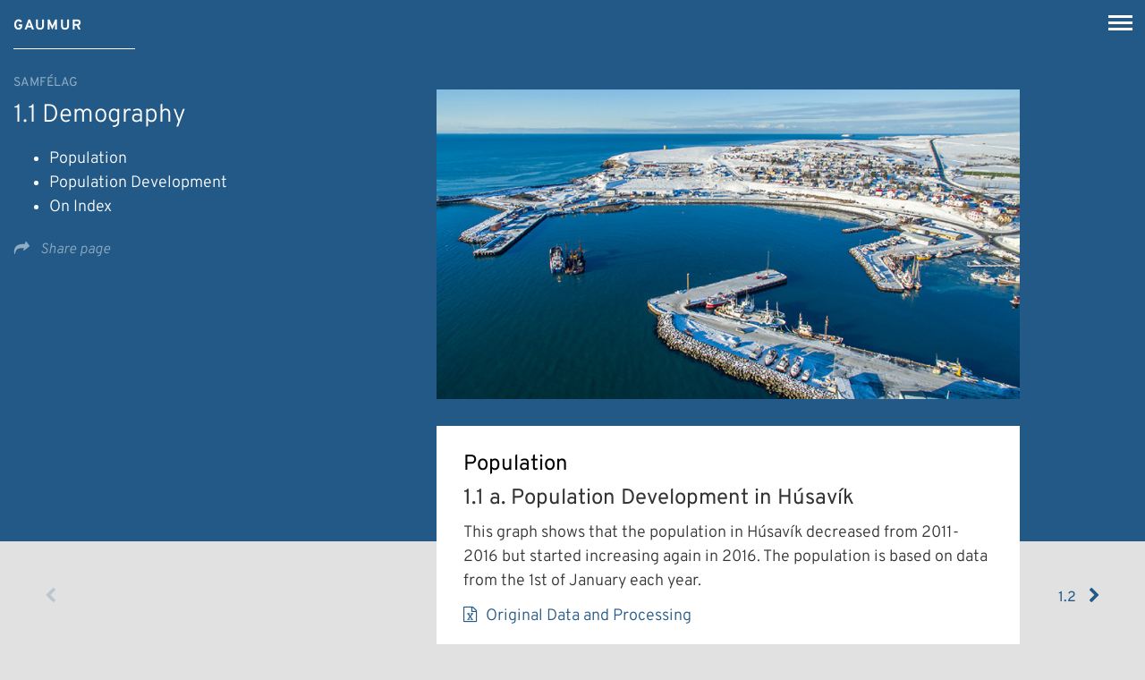

--- FILE ---
content_type: text/html; charset=UTF-8
request_url: https://www.gaumur.is/en/samfelag-1/11-lydfraedi
body_size: 14158
content:
<!DOCTYPE html>
<!--
		Stefna ehf. - Moya Vefumsjónarkerfi
		- - - - - - - - - - - - - - - - - -
		http://www.moya.is
		Moya - útgáfa 1.16.2		- - - - - - - - - - - - - - - - - -
-->
<html xmlns="http://www.w3.org/1999/xhtml" lang="en">
<head>
	<meta http-equiv="X-UA-Compatible" content="IE=edge">
	<meta name="viewport" content="width=device-width, initial-scale=1.0">
	<meta name="msapplication-TileColor" content="#2b5797">
	<meta name="theme-color" content="#ffffff">
	<meta charset="UTF-8">
	<meta name="author" content="Gaumur" >
	<meta name="generator" content="Moya 1.16.2" >
	<meta property="og:title" content="1.1 Demography">
	<meta property="og:image" content="https://www.gaumur.is/static/extras/images/160227 Yfirlit 351.jpg?v=1762593767">
	<meta property="og:url" content="https://www.gaumur.is/en/samfelag-1/11-lydfraedi">
	<meta property="og:site_name" content="Gaumur">
	<meta property="og:image:width" content="846">
	<meta property="og:image:height" content="450">
	<meta property="og:locale" content="en_US">
	<meta property="og:type" content="article">

	<title>1.1 Demography | Gaumur</title>
	<link href="/static/themes/2017/theme.css?v=9b8d75c3da" rel="stylesheet" media="all" type="text/css"  />
	<link rel="apple-touch-icon" sizes="180x180" href="/static/themes/2017/favicon/apple-touch-icon.png?v=89b5d86fb6">
	<link rel="icon" type="image/png" sizes="32x32" href="/static/themes/2017/favicon/favicon-32x32.png?v=c4f5a6780d">
	<link rel="icon" type="image/png" sizes="16x16" href="/static/themes/2017/favicon/favicon-16x16.png?v=5e38b9a925">
	<link rel="manifest" href="/static/themes/2017/favicon/site.webmanifest">
	<link rel="mask-icon" href="/static/themes/2017/favicon/safari-pinned-tab.svg?v=c6389d035d" color="#225987">
	<link href="/en/feed" rel="alternate" type="application/rss+xml" title="RSS - Latest news" >
	<link href="/favicon.ico" rel="icon" type="image/x-icon" >
	<link href="/favicon.ico" rel="shortcut icon" type="image/x-icon" >
	
</head>
<body class="extras specialScroll hideright" data-static-version="1762593767">
	<a href="#main" id="skipToMain">Skip to content</a>
	<a id="siteTop" class="hide">&nbsp;</a>
	
	<div id="fb-root"></div>
    <script>(function(d, s, id) {
            var js, fjs = d.getElementsByTagName(s)[0];
            if (d.getElementById(id)) return;
            js = d.createElement(s); js.id = id;
            js.src = "//connect.facebook.net/is_IS/sdk.js#xfbml=1&version=v2.0";
            fjs.parentNode.insertBefore(js, fjs);
        }(document, 'script', 'facebook-jssdk'));
    </script>

	<div id="page">

		
		<div id="pageContainer">
			<div id="header">
				<div class="contentWrap">
					<div class="logo">
						<a href="/en" aria-label="Gaumur">
<!--							-->                            <div class="logoText">
								Gaumur                            </div>
						</a>
					</div>
					<div id="mainmenu">
						<ul class="menu mmLevel1 " id="mmm-132"><li class="ele-samfelag-1 si level1 selectedLevel1 children first goto ord-1"><a href="/en/samfelag-1"><span>Community</span></a><ul class="menu mmLevel2 " id="mmm-136"><li class="ele-11-lydfraedi si level2 selectedLevel2 first active ord-1"><a href="/en/samfelag-1/11-lydfraedi"><span>1.1 Demography</span></a></li><li class="ele-12-tekjur-ibua-1 si level2 ord-2"><a href="/en/samfelag-1/12-tekjur-ibua-1"><span>1.2 Household Income</span></a></li><li class="ele-13-jafnretti-kynja-1 si level2 ord-3"><a href="/en/samfelag-1/13-jafnretti-kynja-1"><span>1.3 Gender Equality</span></a></li><li class="ele-14-oryggi-ibua-1 si level2 ord-4"><a href="/en/samfelag-1/14-oryggi-ibua-1"><span>1.4 Population Safety</span></a></li><li class="ele-15-heilsa-og-felagslegstada-1 si level2 ord-5"><a href="/en/samfelag-1/15-heilsa-og-felagslegstada-1"><span>1.5 Health and Social Status</span></a></li><li class="ele-16-menntun-1 si level2 ord-6"><a href="/en/samfelag-1/16-menntun-1"><span>1.6 Education</span></a></li><li class="ele-17-samgongur-1 si level2 last ord-7"><a href="/en/samfelag-1/17-samgongur-1"><span>1.7 Transportation</span></a></li></ul></li><li class="ele-umhverfid-1 si level1 children goto ord-2"><a href="/en/umhverfid-1"><span>Environment</span></a><ul class="menu mmLevel2 " id="mmm-144"><li class="ele-21-andrumsloft-1 si level2 first ord-1"><a href="/en/umhverfid-1/21-andrumsloft-1"><span>2.1 Atmosphere</span></a></li><li class="ele-22-hljodvist-1 si level2 ord-2"><a href="/en/umhverfid-1/22-hljodvist-1"><span>2.2 Acoustics</span></a></li><li class="ele-23-landnotkun-1 si level2 ord-3"><a href="/en/umhverfid-1/23-landnotkun-1"><span>2.3 Land Use</span></a></li><li class="ele-24-vatnsaudlindir-1 si level2 ord-4"><a href="/en/umhverfid-1/24-vatnsaudlindir-1"><span>2.4 Water Resources</span></a></li><li class="ele-25-jardhitanyting-1 si level2 ord-5"><a href="/en/umhverfid-1/25-jardhitanyting-1"><span>2.5 Geothermal Exploitation</span></a></li><li class="ele-26-lifriki-1 si level2 ord-6"><a href="/en/umhverfid-1/26-lifriki-1"><span>2.6 Biosphere</span></a></li><li class="ele-27-neyslu-og-framleidslumynstur-1 si level2 last ord-7"><a href="/en/umhverfid-1/27-neyslu-og-framleidslumynstur-1"><span>2.7 Consumer and Production Pattern</span></a></li></ul></li><li class="ele-efnahagur-1 si level1 children goto ord-3"><a href="/en/efnahagur-1"><span>Economy</span></a><ul class="menu mmLevel2 " id="mmm-152"><li class="ele-31-vinnumarkadur-1 si level2 first ord-1"><a href="/en/efnahagur-1/31-vinnumarkadur-1"><span>3.1 Labour Market</span></a></li><li class="ele-32-atvinnulif-1 si level2 ord-2"><a href="/en/efnahagur-1/32-atvinnulif-1"><span>3.2 Economy</span></a></li><li class="ele-33-hagur-fyrirtaekja-1 si level2 ord-3"><a href="/en/efnahagur-1/33-hagur-fyrirtaekja-1"><span>3.3 Company Status</span></a></li><li class="ele-34-hagur-sveitarfelaga-1 si level2 ord-4"><a href="/en/efnahagur-1/34-hagur-sveitarfelaga-1"><span>3.4 Municipality Status</span></a></li><li class="ele-35-hagur-ibua-1 si level2 ord-5"><a href="/en/efnahagur-1/35-hagur-ibua-1"><span>3.5 Population Status</span></a></li><li class="ele-36-fasteignamarkadur-1 si level2 last ord-6"><a href="/en/efnahagur-1/36-fasteignamarkadur-1"><span>3.6 Property Market</span></a></li></ul></li><li class="ele-um-verkefnid-1 si level1 children last goto ord-4"><a href="/en/um-verkefnid-1"><span>About the Project</span></a><ul class="menu mmLevel2 " id="mmm-170"><li class="ele-um-verkefnid-2 si level2 children first ord-1"><a href="/en/um-verkefnid-1/um-verkefnid-2"><span>About the Project</span></a><ul class="menu mmLevel3 " id="mmm-171"><li class="ele-forsaga-verkefnisins si level3 first ord-1"><a href="/en/um-verkefnid-1/um-verkefnid-2/forsaga-verkefnisins"><span>Project Background</span></a></li><li class="ele-mat-a-umhverfisahrifum-1 si level3 ord-2"><a href="/en/um-verkefnid-1/um-verkefnid-2/mat-a-umhverfisahrifum-1"><span>Environmental Impact Assessment</span></a></li><li class="ele-starfsleyfi-1 si level3 ord-3"><a href="/en/um-verkefnid-1/um-verkefnid-2/starfsleyfi-1"><span>Licences</span></a></li><li class="ele-samradsferli-1 si level3 children last ord-4"><a href="/en/um-verkefnid-1/um-verkefnid-2/samradsferli-1"><span>Consultation Process</span></a><ul class="menu mmLevel4 " id="mmm-175"><li class="ele-faghopar-1 si level4 first last ord-1"><a href="/en/um-verkefnid-1/um-verkefnid-2/samradsferli-1/faghopar-1"><span>Professional Groups</span></a></li></ul></li></ul></li><li class="ele-stjornun-og-skipulag si level2 children ord-2"><a href="/en/um-verkefnid-1/stjornun-og-skipulag"><span>Management and Organisation</span></a><ul class="menu mmLevel3 " id="mmm-177"><li class="ele-eigendur-2 si level3 first ord-1"><a href="/en/um-verkefnid-1/stjornun-og-skipulag/eigendur-2"><span>Owners</span></a></li><li class="ele-styrihopur-1 si level3 children ord-2"><a href="/en/um-verkefnid-1/stjornun-og-skipulag/styrihopur-1"><span>Steering Committee</span></a><ul class="menu mmLevel4 " id="mmm-179"><li class="ele-landsnet-2 si level4 first ord-1"><a href="/en/um-verkefnid-1/stjornun-og-skipulag/styrihopur-1/landsnet-2"><span>Landsnet</span></a></li><li class="ele-landsvirkjun si level4 ord-2"><a href="/en/um-verkefnid-1/stjornun-og-skipulag/styrihopur-1/landsvirkjun"><span>Landsvirkjun</span></a></li><li class="ele-ferdathjonustuadilar-a-nordausturlandi-1 si level4 ord-3"><a href="/en/um-verkefnid-1/stjornun-og-skipulag/styrihopur-1/ferdathjonustuadilar-a-nordausturlandi-1"><span>Tour Operators in the North East</span></a></li><li class="ele-ohadir-rannsoknaradilar-rha-1 si level4 ord-4"><a href="/en/um-verkefnid-1/stjornun-og-skipulag/styrihopur-1/ohadir-rannsoknaradilar-rha-1"><span>Independent Inquisitors - RHA</span></a></li><li class="ele-sveitarfelog-a-framkvaemdasvaedi-1 si level4 ord-5"><a href="/en/um-verkefnid-1/stjornun-og-skipulag/styrihopur-1/sveitarfelog-a-framkvaemdasvaedi-1"><span>Municipalities in the Area of Operation</span></a></li><li class="ele-fundargerdir si level4 last ord-6"><a href="/en/um-verkefnid-1/stjornun-og-skipulag/styrihopur-1/fundargerdir"><span>Record Minutes</span></a></li></ul></li><li class="ele-skipulag-1 si level3 children ord-3"><a href="/en/um-verkefnid-1/stjornun-og-skipulag/skipulag-1"><span>Organisation</span></a><ul class="menu mmLevel4 " id="mmm-186"><li class="ele-styrihopur-2 si level4 first ord-1"><a href="/en/um-verkefnid-1/stjornun-og-skipulag/skipulag-1/styrihopur-2"><span>Project Supervisory Committee</span></a></li><li class="ele-skipurit-verkefnis-1 si level4 ord-2"><a href="/en/um-verkefnid-1/stjornun-og-skipulag/skipulag-1/skipurit-verkefnis-1"><span>The Project Organisation Chart</span></a></li><li class="ele-eigendur-3 si level4 ord-3"><a href="/en/um-verkefnid-1/stjornun-og-skipulag/skipulag-1/eigendur-3"><span>Owners</span></a></li><li class="ele-verkefnisstjorn-1 si level4 ord-4"><a href="/en/um-verkefnid-1/stjornun-og-skipulag/skipulag-1/verkefnisstjorn-1"><span>Project Management</span></a></li><li class="ele-verklag-akvardanir-1 si level4 last ord-5"><a href="/en/um-verkefnid-1/stjornun-og-skipulag/skipulag-1/verklag-akvardanir-1"><span>Procedures - Decisions</span></a></li></ul></li><li class="ele-arsfundir-1 si level3 children last ord-4"><a href="/en/um-verkefnid-1/stjornun-og-skipulag/arsfundir-1"><span>Annual General Meetings</span></a><ul class="menu mmLevel4 " id="mmm-192"><li class="ele-2018-1 si level4 first ord-1"><a href="/en/um-verkefnid-1/stjornun-og-skipulag/arsfundir-1/2018-1"><span>2018</span></a></li><li class="ele-2019-1 si level4 ord-2"><a href="/en/um-verkefnid-1/stjornun-og-skipulag/arsfundir-1/2019-1"><span>2019</span></a></li><li class="ele-2020-1 si level4 last ord-3"><a href="/en/um-verkefnid-1/stjornun-og-skipulag/arsfundir-1/2020-1"><span>2020</span></a></li></ul></li></ul></li><li class="ele-utgefid-efni-1 si level2 children ord-3"><a href="/en/um-verkefnid-1/utgefid-efni-1"><span>Published Material</span></a><ul class="menu mmLevel3 " id="mmm-196"><li class="ele-afangaskyrslur-1 si level3 children first ord-1"><a href="/en/um-verkefnid-1/utgefid-efni-1/afangaskyrslur-1"><span>Progress Reports</span></a><ul class="menu mmLevel4 " id="mmm-197"><li class="ele-juni-2017-1 si level4 first ord-1"><a href="/en/um-verkefnid-1/utgefid-efni-1/afangaskyrslur-1/juni-2017-1"><span>June 2017</span></a></li><li class="ele-desember-2018 si level4 last ord-2"><a href="/en/um-verkefnid-1/utgefid-efni-1/afangaskyrslur-1/desember-2018"><span>December 2017</span></a></li></ul></li><li class="ele-verkefnisaaetlanir-1 si level3 children ord-2"><a href="/en/um-verkefnid-1/utgefid-efni-1/verkefnisaaetlanir-1"><span>Project Plans</span></a><ul class="menu mmLevel4 " id="mmm-200"><li class="ele-aaetlun-arsins-2019 si level4 first ord-1"><a href="/en/um-verkefnid-1/utgefid-efni-1/verkefnisaaetlanir-1/aaetlun-arsins-2019"><span>Plan 2016</span></a></li><li class="ele-aaetlun-arsins-2020 si level4 ord-2"><a href="/en/um-verkefnid-1/utgefid-efni-1/verkefnisaaetlanir-1/aaetlun-arsins-2020"><span>Plan 2017</span></a></li><li class="ele-aaetlun-arsins-2021 si level4 last ord-3"><a href="/en/um-verkefnid-1/utgefid-efni-1/verkefnisaaetlanir-1/aaetlun-arsins-2021"><span>Plan 2018</span></a></li></ul></li><li class="ele-kynningar-1 si level3 last ord-3"><a href="/en/um-verkefnid-1/utgefid-efni-1/kynningar-1"><span>Presentations</span></a></li></ul></li><li class="ele-frettir-1 si level2 last ord-4"><a href="/en/um-verkefnid-1/frettir-1"><span>News</span></a></li></ul></li></ul>						<div id="searchBox" role="search" class="toggle width">
							<a href="#" id="searchToggle" aria-label="Toggle search">
								<i class="fa fa-search" aria-hidden="true"></i>
							</a>
							<form id="searchForm" name="searchForm" method="get" action="/en/search/index/search">
<div id="elm_q" class="elm_text elm"><label for="q" class="noscreen optional">Search</label>

<span class="lmnt"><input type="text" name="q" id="q" value="" placeholder="Search..." class="text searchQ"></span></div>
<div id="elm_submit" class="elm_submit elm">
<input type="submit" id="searchSubmit" value="Search"></div></form>						</div>
					</div>
					<div id="quicknav">
						<div class="contentWrap">
							<ul class="qn">
								<ul class="menu mmLevel1 " id="qn-132"><li class="ele-islenska qn si level1 first last ord-1"><a href="/is"><span>&Iacute;slenska</span></a></li></ul>							</ul>
						</div>
					</div>
				</div>
			</div>

			<div id="contentContainer">
								<div class="contentWrap notForSome">
										<div class="row">
						<div id="main" role="main">
							<div id="notice">
								
							</div>
															<div id="extras" class="box"><div class="boxTitle"><h1>1.1 Demography</h1></div><div class="boxText"><div class="category view default 11-lydraedi child level1">
    <div class="top">
        <div class="contentWrap">
            <div class="left">
                <div class="title">
                    <div class="smallTitle">
						                            <a href="/en/um-verkefnid-1/utgefid-efni-1/samfelag" >Samfélag</a>
						                    </div>
                    <h1>1.1 Demography</h1>
                </div>
                <div class="text">
					<ul class="">
																					<li>
									<div data-scrollto="#samgongur-a-landi">Population</div>
								</li>
																																																																																																																							<li>
									<div data-scrollto="#11-i-mannfjoldathroun">Population Development</div>
								</li>
																																																																																																																							<li>
									<div data-scrollto="#skyringar-a-visi">On Index</div>
								</li>
																		</ul>
					<div class="social">
	<a href="https://facebook.com/sharer/sharer.php?u=https://www.gaumur.is/en/samfelag-1/11-lydfraedi" target="_blank" aria-label="Share page">
		Share page	</a>
</div>				</div>
            </div>
            <div class="right">

            </div>
        </div>
    </div>
    <div class="bottom">
        <div class="categoryNav">
			                <div class="prev disabled">
                    <i class="fa fa-chevron-left"></i>
                </div>
            
			                <div class="next">
                    <a href="/en/samfelag-1/12-tekjur-ibua-1" class="name"  title="1.2 Household Income">
                        						                            1.2                                                <i class="fa fa-chevron-right"></i>
                    </a>

                </div>
			        </div>
        <div class="contentWrap">
            <div class="left">

            </div>
            <div class="right">
				
                                    <div class="image">
                                                    <div class="img" style="background-image: url('/static/extras/images/.md/160227 Yfirlit 351.jpg')" alt="1.1 Demography" ></div>
                                                </div>
                                <div class="items">
                                                                                        <div class="item samgongur-a-landi" id="samgongur-a-landi">
	<div class="wrapper">
				<h2>Population</h2>
					<div class="description">
				<h2>1.1 a. Population Development in Húsavík</h2>			</div>
		                    <div class="charts">
				<div class="chart">
	
<div id="highcharts-b94256cc-3069-4faa-bf75-26d23a462377"></div><script>
(function(){ var files = ["https://code.highcharts.com/stock/highstock.js","https://code.highcharts.com/highcharts-more.js","https://code.highcharts.com/highcharts-3d.js","https://code.highcharts.com/modules/data.js","https://code.highcharts.com/modules/exporting.js","https://code.highcharts.com/modules/funnel.js","https://code.highcharts.com/modules/solid-gauge.js"],loaded = 0; if (typeof window["HighchartsEditor"] === "undefined") {window.HighchartsEditor = {ondone: [cl],hasWrapped: false,hasLoaded: false};include(files[0]);} else {if (window.HighchartsEditor.hasLoaded) {cl();} else {window.HighchartsEditor.ondone.push(cl);}}function isScriptAlreadyIncluded(src){var scripts = document.getElementsByTagName("script");for (var i = 0; i < scripts.length; i++) {if (scripts[i].hasAttribute("src")) {if ((scripts[i].getAttribute("src") || "").indexOf(src) >= 0 || (scripts[i].getAttribute("src") === "https://code.highcharts.com/highcharts.js" && src === "https://code.highcharts.com/stock/highstock.js")) {return true;}}}return false;}function check() {if (loaded === files.length) {for (var i = 0; i < window.HighchartsEditor.ondone.length; i++) {try {window.HighchartsEditor.ondone[i]();} catch(e) {console.error(e);}}window.HighchartsEditor.hasLoaded = true;}}function include(script) {function next() {++loaded;if (loaded < files.length) {include(files[loaded]);}check();}if (isScriptAlreadyIncluded(script)) {return next();}var sc=document.createElement("script");sc.src = script;sc.type="text/javascript";sc.onload=function() { next(); };document.head.appendChild(sc);}function each(a, fn){if (typeof a.forEach !== "undefined"){a.forEach(fn);}else{for (var i = 0; i < a.length; i++){if (fn) {fn(a[i]);}}}}var inc = {},incl=[]; each(document.querySelectorAll("script"), function(t) {inc[t.src.substr(0, t.src.indexOf("?"))] = 1; }); function cl() {if(typeof window["Highcharts"] !== "undefined"){Highcharts.setOptions({lang:{"thousandsSep":" .","decimalPoint":","}});var options={"options":{},"chart":{"type":"line","polar":false},"title":{"text":"Population Development in Húsavík"},"subtitle":{"text":""},"yAxis":[{"title":{"text":"Population"},"min":0}],"xAxis":[{"type":"category"}],"series":[{"name":"Fjöldi","turboThreshold":0}],"plotOptions":{"series":{"dataLabels":{"enabled":false},"animation":false}},"data":{"csv":"\"Ár\";\"Fjöldi\"\n2011;2219\n2012;2220\n2013;2211\n2014;2190\n2015;2160\n2016;2161\n2017;2176\n2018;2302\n2019;2311\n2020;2355\n2021;2325\n2022;2367\n2023;2443\n2024;2449","googleSpreadsheetKey":false,"googleSpreadsheetWorksheet":false},"legend":{"align":"center","enabled":false},"colors":["#7cb5ec","#434348","#90ed7d","#f7a35c","#8085e9","#f15c80","#e4d354","#2b908f","#f45b5b","#91e8e1"],"lang":{"thousandsSep":" .","decimalPoint":",","contextButtonTitle":"Valmynd grafs","downloadCSV":"Sækja sem CSV","downloadJPEG":"Sækja sem JPEG mynd","downloadPDF":"Sækja sem PDF skjal","downloadPNG":"Sækja sem PNG mynd","downloadSVG":"Sækja sem SVG vector","downloadXLS":"Sækja sem XLS skjal","loading":"Hleð...","printChart":"Prenta graf","months":[["Janúar","Febrúar","Mars","Apríl","Maí","Júní","Júlí","Ágúst","September","Október","Nóvember","Desember"]],"weekdays":[["Sunnudagur","Mánudagur","Þriðjudagur","Miðvikudagur","Fimmtudagur","Föstudagur","Laugardagur"]]},"credits":{"enabled":true,"href":"http://www.gaumur.is","text":"gaumur.is"},"tooltip":{"shared":false},"zAxis":[{"min":null,"max":null}],"pane":{"background":[]},"responsive":{"rules":[]}};new Highcharts.Chart("highcharts-b94256cc-3069-4faa-bf75-26d23a462377", options);}}})();
</script>			<div class="description">
			<p>This graph shows that the population in Húsavík decreased from 2011-2016 but started increasing again in 2016. The population is based on data from the 1st of January each year.</p>
<p><a href="/static/files/Frumgogn/2024/1.1-a-husavik_ibuafjoldi-2024.xlsx"><span style="background-color: #ffffff;">Original Data and Processing</span></a></p>
<p>&nbsp;</p>
<p><strong>Source: <a href="https://px.hagstofa.is/pxis/pxweb/is/Ibuar/Ibuar__mannfjoldi__2_byggdir__Byggdakjarnar/MAN030101.px">Statistics Iceland</a></strong></p>		</div>
		</div>
	</div>
        	</div>
</div>

                                                                    <div class="item ibuafjoldi-1 hideTitle" id="ibuafjoldi-1">
	<div class="wrapper">
				<h2>Population: 1.1 b. Population in Central Area</h2>
					<div class="description">
				<h2>1.1 b. Population in Central Area</h2>			</div>
		                    <div class="charts">
				<div class="chart">
	
<div id="highcharts-3fba526e-b30b-441b-9a8f-9a8d20687dc5"></div><script>
(function(){ var files = ["https://code.highcharts.com/stock/highstock.js","https://code.highcharts.com/highcharts-more.js","https://code.highcharts.com/highcharts-3d.js","https://code.highcharts.com/modules/data.js","https://code.highcharts.com/modules/exporting.js","https://code.highcharts.com/modules/funnel.js","https://code.highcharts.com/modules/solid-gauge.js"],loaded = 0; if (typeof window["HighchartsEditor"] === "undefined") {window.HighchartsEditor = {ondone: [cl],hasWrapped: false,hasLoaded: false};include(files[0]);} else {if (window.HighchartsEditor.hasLoaded) {cl();} else {window.HighchartsEditor.ondone.push(cl);}}function isScriptAlreadyIncluded(src){var scripts = document.getElementsByTagName("script");for (var i = 0; i < scripts.length; i++) {if (scripts[i].hasAttribute("src")) {if ((scripts[i].getAttribute("src") || "").indexOf(src) >= 0 || (scripts[i].getAttribute("src") === "https://code.highcharts.com/highcharts.js" && src === "https://code.highcharts.com/stock/highstock.js")) {return true;}}}return false;}function check() {if (loaded === files.length) {for (var i = 0; i < window.HighchartsEditor.ondone.length; i++) {try {window.HighchartsEditor.ondone[i]();} catch(e) {console.error(e);}}window.HighchartsEditor.hasLoaded = true;}}function include(script) {function next() {++loaded;if (loaded < files.length) {include(files[loaded]);}check();}if (isScriptAlreadyIncluded(script)) {return next();}var sc=document.createElement("script");sc.src = script;sc.type="text/javascript";sc.onload=function() { next(); };document.head.appendChild(sc);}function each(a, fn){if (typeof a.forEach !== "undefined"){a.forEach(fn);}else{for (var i = 0; i < a.length; i++){if (fn) {fn(a[i]);}}}}var inc = {},incl=[]; each(document.querySelectorAll("script"), function(t) {inc[t.src.substr(0, t.src.indexOf("?"))] = 1; }); function cl() {if(typeof window["Highcharts"] !== "undefined"){var options={"options":{},"chart":{"type":"line"},"title":{"text":"Population Development in Municipalities in the Central Area "},"subtitle":{"text":""},"exporting":{},"series":[{"name":"Alls","turboThreshold":0,"_symbolIndex":0},{"name":"Norðurþing","turboThreshold":0,"_symbolIndex":1},{"name":"Þingeyjarsveit","turboThreshold":0,"_symbolIndex":2},{"name":"Tjörneshreppur","turboThreshold":0,"_symbolIndex":3},{"name":"Skútustaðahreppur","turboThreshold":0,"_symbolIndex":4},{"name":"Þingeyjarsveit eldri","turboThreshold":0}],"plotOptions":{"series":{"animation":false}},"data":{"csv":"\"Ár\";\"Alls\";\"Norðurþing\";\"Þingeyjarsveit\";\"Tjörneshreppur\";\"Skútustaðahreppur\";\"Þingeyjarsveit eldri\"\n2011;3691;2315;0;57;382;937\n2012;3658;2321;0;55;377;905\n2013;3646;2320;0;55;369;902\n2014;3627;2298;0;55;367;907\n2015;3626;2266;0;59;392;909\n2016;3639;2271;0;60;400;908\n2017;3814;2441;0;57;416;900\n2018;4134;2664;0;58;476;936\n2019;3843;2444;0;53;477;869\n2020;3895;2521;0;53;479;842\n2021;3789;2466;0;56;434;833\n2022;3844;2477;0;61;451;855\n2023;3970;2569;1345;56;;\n2024;4037;2575;1410;52;;","googleSpreadsheetKey":false,"googleSpreadsheetWorksheet":false},"credits":{"enabled":false,"href":"http://www.gaumur.is","text":"gaumur.is"},"zAxis":{"floor":0,"ceiling":null,"max":null,"min":0},"yAxis":[{"title":{"text":"Population"},"labels":{}}],"xAxis":[{"title":{},"labels":{},"type":"category"}],"lang":{"contextButtonTitle":"Valmynd grafs","downloadCSV":"Sækja sem CSV","downloadJPEG":"Sækja sem JPEG mynd","downloadPDF":"Sækja sem PDF skjal","downloadPNG":"Sækja sem PNG mynd","downloadSVG":"Sækja sem SVG vector","downloadXLS":"Sækja sem XLS skjal","loading":"Hleð...","printChart":"Prenta graf","months":[["Janúar","Febrúar","Mars","Apríl","Maí","Júní","Júlí","Ágúst","September","Október","Nóvember","Desember"]],"weekdays":[["Sunnudagur","Mánudagur","Þriðjudagur","Miðvikudagur","Fimmtudagur","Föstudagur","Laugardagur"]]}};new Highcharts.Chart("highcharts-3fba526e-b30b-441b-9a8f-9a8d20687dc5", options);}}})();
</script>			<div class="description">
			<p>Population in the central area decreased in 2011-2015 after which it started increasing again. Þingeyjarsveit stands out since population increased in 2014 and 2015 but decreased after that until 2017. Population in the central area has increased again in 2021-2022.</p>
<p><a href="/static/files/Frumgogn/2024/1.1-b-midsvaedi_ibuafjoldi-2024.xlsx">Original Data and Processing</a></p>
<p>&nbsp;</p>
<p><strong>Soursce: <a href="https://px.hagstofa.is/pxis/pxweb/is/Ibuar/Ibuar__mannfjoldi__2_byggdir__sveitarfelog/MAN02001.px">Statistics Iceland</a></strong></p>		</div>
		</div>
	</div>
        	</div>
</div>

                                                                    <div class="item ibuafjoldi-2 hideTitle" id="ibuafjoldi-2">
	<div class="wrapper">
				<h2>Population: 1.1 c. Comparison of Population Development</h2>
					<div class="description">
				<h2>1.1 c. Comparison of Population Development</h2>			</div>
		                    <div class="charts">
				<div class="chart">
	
<div id="highcharts-79c683a5-ce40-4c7e-9578-b72e0514c428"></div><script>
(function(){ var files = ["https://code.highcharts.com/stock/highstock.js","https://code.highcharts.com/highcharts-more.js","https://code.highcharts.com/highcharts-3d.js","https://code.highcharts.com/modules/data.js","https://code.highcharts.com/modules/exporting.js","https://code.highcharts.com/modules/funnel.js","https://code.highcharts.com/modules/solid-gauge.js"],loaded = 0; if (typeof window["HighchartsEditor"] === "undefined") {window.HighchartsEditor = {ondone: [cl],hasWrapped: false,hasLoaded: false};include(files[0]);} else {if (window.HighchartsEditor.hasLoaded) {cl();} else {window.HighchartsEditor.ondone.push(cl);}}function isScriptAlreadyIncluded(src){var scripts = document.getElementsByTagName("script");for (var i = 0; i < scripts.length; i++) {if (scripts[i].hasAttribute("src")) {if ((scripts[i].getAttribute("src") || "").indexOf(src) >= 0 || (scripts[i].getAttribute("src") === "https://code.highcharts.com/highcharts.js" && src === "https://code.highcharts.com/stock/highstock.js")) {return true;}}}return false;}function check() {if (loaded === files.length) {for (var i = 0; i < window.HighchartsEditor.ondone.length; i++) {try {window.HighchartsEditor.ondone[i]();} catch(e) {console.error(e);}}window.HighchartsEditor.hasLoaded = true;}}function include(script) {function next() {++loaded;if (loaded < files.length) {include(files[loaded]);}check();}if (isScriptAlreadyIncluded(script)) {return next();}var sc=document.createElement("script");sc.src = script;sc.type="text/javascript";sc.onload=function() { next(); };document.head.appendChild(sc);}function each(a, fn){if (typeof a.forEach !== "undefined"){a.forEach(fn);}else{for (var i = 0; i < a.length; i++){if (fn) {fn(a[i]);}}}}var inc = {},incl=[]; each(document.querySelectorAll("script"), function(t) {inc[t.src.substr(0, t.src.indexOf("?"))] = 1; }); function cl() {if(typeof window["Highcharts"] !== "undefined"){var options={"options":{},"chart":{"type":"line","polar":false},"plotOptions":{"series":{"dataLabels":{"enabled":true},"animation":false}},"title":{"text":"Comparison in Population Development"},"subtitle":{"text":""},"yAxis":[{"labels":{"format":"{value}%"},"title":{"text":"Percentage (%)"},"max":20,"min":-20}],"xAxis":[{"labels":{"format":"{value}"}}],"series":[{"name":"Iceland"},{"name":"Vest area"},{"name":"Central area"},{"name":"East area"}],"data":{"csv":"\"Year\";\"Iceland\";\"Vest area\";\"Central area\";\"East area\"\n2012;0.43;0.64;-0.89;-1.28\n2013;0.84;0.57;-0.33;-2.08\n2014;1.24;0.6;-0.52;-1.51\n2015;1.03;0.63;-0.03;-0.54\n2016;0.93;0.61;0.36;0.36\n2017;1.98;1.03;4.81;-5.05\n2018;2.91;1.83;8.39;0.57\n2019;2.13;0.51;-7.04;0.09\n2020;1.31;0.18;1.35;-2.83\n2021;1.2;0.97;-2.72;3.59\n2022;1.85;2.04;1.45;-1.12\n2023;2.82;1.57;3.28;-0.28\n2024;2.27;1.38;1.69;-0.66","googleSpreadsheetKey":false,"googleSpreadsheetWorksheet":false},"credits":{"enabled":false,"href":"http://www.gaumur.is","text":"gaumur.is"},"legend":{"align":"center","verticalAlign":"bottom"},"pane":{"background":[]},"responsive":{"rules":[]},"lang":{"contextButtonTitle":"Valmynd grafs","downloadCSV":"Sækja sem CSV","downloadJPEG":"Sækja sem JPEG mynd","downloadPDF":"Sækja sem PDF skjal","downloadPNG":"Sækja sem PNG mynd","downloadSVG":"Sækja sem SVG vector","downloadXLS":"Sækja sem XLS skjal","loading":"Hleð...","printChart":"Prenta graf","months":[["Janúar","Febrúar","Mars","Apríl","Maí","Júní","Júlí","Ágúst","September","Október","Nóvember","Desember"]],"weekdays":[["Sunnudagur","Mánudagur","Þriðjudagur","Miðvikudagur","Fimmtudagur","Föstudagur","Laugardagur"]]}};new Highcharts.Chart("highcharts-79c683a5-ce40-4c7e-9578-b72e0514c428", options);}}})();
</script>			<div class="description">
			<p>This graph shows the proportionate change in population. It is interesting to see that the proportionate increase in the central area is 5,05% between 2016 and 2017 and that the proportionate decrease in the eastern area is 5,31%. The western area mostly follows the same line as the whole country even though the increase there is less.</p>
<p><a href="/static/files/Frumgogn/2024/1.1-c-samanburdur_ibuafjoldi-2024.xlsx">Original Data and Processing</a></p>
<p>&nbsp;</p>
<p><strong>Source: <a href="https://px.hagstofa.is/pxis/pxweb/is/Ibuar/Ibuar__mannfjoldi__2_byggdir__sveitarfelog/MAN02001.px/?rxid=c5d6f6b0-3381-4846-85e0-f9dc45bdcec7">Statistics Iceland</a></strong></p>		</div>
		</div>
	</div>
        	</div>
</div>

                                                                    <div class="item ibuafjoldi hideTitle" id="ibuafjoldi">
	<div class="wrapper">
				<h2>Population: 1.1 d. Index, Comparison</h2>
					<div class="description">
				<h2>1.1 d. Index, Comparison</h2>			</div>
		                    <div class="charts">
				<div class="chart">
	
<div id="highcharts-68db0b8b-cc2d-45c8-b9cf-2238abd42405"></div><script>
(function(){ var files = ["https://code.highcharts.com/stock/highstock.js","https://code.highcharts.com/highcharts-more.js","https://code.highcharts.com/highcharts-3d.js","https://code.highcharts.com/modules/data.js","https://code.highcharts.com/modules/exporting.js","https://code.highcharts.com/modules/funnel.js","https://code.highcharts.com/modules/solid-gauge.js"],loaded = 0; if (typeof window["HighchartsEditor"] === "undefined") {window.HighchartsEditor = {ondone: [cl],hasWrapped: false,hasLoaded: false};include(files[0]);} else {if (window.HighchartsEditor.hasLoaded) {cl();} else {window.HighchartsEditor.ondone.push(cl);}}function isScriptAlreadyIncluded(src){var scripts = document.getElementsByTagName("script");for (var i = 0; i < scripts.length; i++) {if (scripts[i].hasAttribute("src")) {if ((scripts[i].getAttribute("src") || "").indexOf(src) >= 0 || (scripts[i].getAttribute("src") === "https://code.highcharts.com/highcharts.js" && src === "https://code.highcharts.com/stock/highstock.js")) {return true;}}}return false;}function check() {if (loaded === files.length) {for (var i = 0; i < window.HighchartsEditor.ondone.length; i++) {try {window.HighchartsEditor.ondone[i]();} catch(e) {console.error(e);}}window.HighchartsEditor.hasLoaded = true;}}function include(script) {function next() {++loaded;if (loaded < files.length) {include(files[loaded]);}check();}if (isScriptAlreadyIncluded(script)) {return next();}var sc=document.createElement("script");sc.src = script;sc.type="text/javascript";sc.onload=function() { next(); };document.head.appendChild(sc);}function each(a, fn){if (typeof a.forEach !== "undefined"){a.forEach(fn);}else{for (var i = 0; i < a.length; i++){if (fn) {fn(a[i]);}}}}var inc = {},incl=[]; each(document.querySelectorAll("script"), function(t) {inc[t.src.substr(0, t.src.indexOf("?"))] = 1; }); function cl() {if(typeof window["Highcharts"] !== "undefined"){var options={"options":{},"chart":{"type":"line","polar":false},"plotOptions":{"series":{"dataLabels":{"enabled":true},"animation":false}},"title":{"text":"Population Index"},"subtitle":{"text":""},"exporting":{},"yAxis":[{"title":{"text":"Index"},"labels":{}}],"xAxis":[{"title":{},"labels":{},"type":"category"}],"series":[{"name":"Iceland","turboThreshold":0,"_symbolIndex":0},{"name":"Vest area","turboThreshold":0,"_symbolIndex":1},{"name":"Central area","turboThreshold":0,"_symbolIndex":2},{"name":"East area","turboThreshold":0,"_symbolIndex":3}],"data":{"csv":"\"Year\";\"Iceland\";\"Vest area\";\"Central area\";\"East area\"\n2011;100;100;100;100\n2012;98.35;99.81;98.39;97.3\n2013;99.17;100.38;98.06;95.27\n2014;100.4;100.98;97.55;93.84\n2015;101.44;101.62;97.53;93.33\n2016;102.38;102.24;97.88;93.67\n2017;104.41;103.29;102.58;88.95\n2018;107.45;105.18;111.19;89.45\n2019;109.74;105.71;103.36;89.54\n2020;111.18;105.91;104.76;87\n2021;112.51;106.93;101.91;90.13\n2022;114.59;109.11;103.39;89.11\n2023;117.83;110.83;106.78;88.86\n2024;120.5;112.36;108.58;88.27","googleSpreadsheetKey":false,"googleSpreadsheetWorksheet":false},"credits":{"enabled":false,"href":"http://www.gaumur.is","text":"gaumur.is"},"legend":{},"lang":{"contextButtonTitle":"Valmynd grafs","downloadCSV":"Sækja sem CSV","downloadJPEG":"Sækja sem JPEG mynd","downloadPDF":"Sækja sem PDF skjal","downloadPNG":"Sækja sem PNG mynd","downloadSVG":"Sækja sem SVG vector","downloadXLS":"Sækja sem XLS skjal","loading":"Hleð...","printChart":"Prenta graf","months":[["Janúar","Febrúar","Mars","Apríl","Maí","Júní","Júlí","Ágúst","September","Október","Nóvember","Desember"]],"weekdays":[["Sunnudagur","Mánudagur","Þriðjudagur","Miðvikudagur","Fimmtudagur","Föstudagur","Laugardagur"]]}};new Highcharts.Chart("highcharts-68db0b8b-cc2d-45c8-b9cf-2238abd42405", options);}}})();
</script>			<div class="description">
			<p>This graph shows the population index in Iceland, the western area, the central area, and the eastern area. The year 2011 is used as zero and the index in that year 100. In 2011-2015, the central area index declined while increasing throughout the country as a whole and in the western area. From the year 2015, the population index has risen from 98.68 to 106.24 in the central area. It peaked at 114.07 in 2018.</p>
<p><a href="/static/files/Frumgogn/2024/1.1-d-samanburdur_visitala_ibuafjoldi-2024.xlsx"><span style="background-color: #ffffff;">Original Data and Processing</span></a></p>
<p>&nbsp;</p>
<p><strong>Source: <a href="https://px.hagstofa.is/pxis/pxweb/is/Ibuar/Ibuar__mannfjoldi__2_byggdir__sveitarfelog/MAN02001.px/?rxid=c5d6f6b0-3381-4846-85e0-f9dc45bdcec7">Statistics Iceland</a></strong></p>		</div>
		</div>
	</div>
        	</div>
</div>

                                                                    <div class="item ibuafjoldi-11-e hideTitle" id="ibuafjoldi-11-e">
	<div class="wrapper">
				<h2>Population: 1.1 e. Nationalities</h2>
					<div class="description">
				<h2>1.1 e. Nationalities</h2>			</div>
		                    <div class="charts">
				<div class="chart">
	
<div id="highcharts-18913af8-b8b5-4a84-8d43-1def9b4d4504"></div><script>
(function(){ var files = ["https://code.highcharts.com/stock/highstock.js","https://code.highcharts.com/highcharts-more.js","https://code.highcharts.com/highcharts-3d.js","https://code.highcharts.com/modules/data.js","https://code.highcharts.com/modules/exporting.js","https://code.highcharts.com/modules/funnel.js","https://code.highcharts.com/modules/solid-gauge.js"],loaded = 0; if (typeof window["HighchartsEditor"] === "undefined") {window.HighchartsEditor = {ondone: [cl],hasWrapped: false,hasLoaded: false};include(files[0]);} else {if (window.HighchartsEditor.hasLoaded) {cl();} else {window.HighchartsEditor.ondone.push(cl);}}function isScriptAlreadyIncluded(src){var scripts = document.getElementsByTagName("script");for (var i = 0; i < scripts.length; i++) {if (scripts[i].hasAttribute("src")) {if ((scripts[i].getAttribute("src") || "").indexOf(src) >= 0 || (scripts[i].getAttribute("src") === "https://code.highcharts.com/highcharts.js" && src === "https://code.highcharts.com/stock/highstock.js")) {return true;}}}return false;}function check() {if (loaded === files.length) {for (var i = 0; i < window.HighchartsEditor.ondone.length; i++) {try {window.HighchartsEditor.ondone[i]();} catch(e) {console.error(e);}}window.HighchartsEditor.hasLoaded = true;}}function include(script) {function next() {++loaded;if (loaded < files.length) {include(files[loaded]);}check();}if (isScriptAlreadyIncluded(script)) {return next();}var sc=document.createElement("script");sc.src = script;sc.type="text/javascript";sc.onload=function() { next(); };document.head.appendChild(sc);}function each(a, fn){if (typeof a.forEach !== "undefined"){a.forEach(fn);}else{for (var i = 0; i < a.length; i++){if (fn) {fn(a[i]);}}}}var inc = {},incl=[]; each(document.querySelectorAll("script"), function(t) {inc[t.src.substr(0, t.src.indexOf("?"))] = 1; }); function cl() {if(typeof window["Highcharts"] !== "undefined"){var options={"options":{},"chart":{"type":"column","inverted":false},"plotOptions":{"series":{"stacking":"percent","dataLabels":{"enabled":false},"animation":false}},"title":{"text":"Percentage of Icelandic and Foreign Residents"},"subtitle":{"text":""},"yAxis":[{"title":{"text":"Percentage (%)"},"labels":{"format":"{value}%"},"ordinal":false,"opposite":false,"reversedStacks":false}],"xAxis":[{"labels":{"format":"{value}"},"type":"category"}],"data":{"csv":"\"2011\";\"Íslenskt\";\"Erlent\"\n2011;4077;179\n2012;4019;148\n2013;3961;174\n2014;3890;195\n2015;3893;179\n2016;3870;197\n2017;3759;385\n2018;3807;606\n2019;3779;397\n2020;3769;454\n2021;3708;455\n2022;3699;492\n2023;3726;738\n2024;3733;810","googleSpreadsheetKey":false,"googleSpreadsheetWorksheet":false},"labels":{"items":[{}]},"credits":{"enabled":false,"href":"http://www.gaumur.is","text":"gaumur.is"},"pane":{"background":[]},"responsive":{"rules":[]},"series":[{"name":"Íslenskt","turboThreshold":0},{"name":"Erlent","turboThreshold":0}],"lang":{"contextButtonTitle":"Valmynd grafs","downloadCSV":"Sækja sem CSV","downloadJPEG":"Sækja sem JPEG mynd","downloadPDF":"Sækja sem PDF skjal","downloadPNG":"Sækja sem PNG mynd","downloadSVG":"Sækja sem SVG vector","downloadXLS":"Sækja sem XLS skjal","loading":"Hleð...","printChart":"Prenta graf","months":[["Janúar","Febrúar","Mars","Apríl","Maí","Júní","Júlí","Ágúst","September","Október","Nóvember","Desember"]],"weekdays":[["Sunnudagur","Mánudagur","Þriðjudagur","Miðvikudagur","Fimmtudagur","Föstudagur","Laugardagur"]]}};new Highcharts.Chart("highcharts-18913af8-b8b5-4a84-8d43-1def9b4d4504", options);}}})();
</script>			<div class="description">
			<p>This graph shows the increase in residents of foreign nationalities in Norðurþing, Tjörneshreppur, and Þingeyjarsveit. The numbers for Norðurþing apply to the whole municipality. The population of foreign residents increased evenly from 2011 to 2016. Between 2016 and 2017, the number of foreign residents increased by 188 and 221 between 2017 and 2018. After the construction of Theistareykir Power Plant and the PCC Bakki Silicon plant, the number of residents of foreign nationalities has decreased; in 2021 there were a total of 455 foreign residents. In 2023 there were 810 foreign residents in the area or a total of 17,83% of the residents.</p>
<p><a href="/static/files/Frumgogn/2024/1.1-e-uppruni-ibua-1-_ibuafjoldi-2024.xlsx">Original Data and Processing</a></p>
<p>&nbsp;</p>
<p><strong>Source: <a href="https://px.hagstofa.is/pxis/pxweb/is/Ibuar/Ibuar__mannfjoldi__3_bakgrunnur__Rikisfang/MAN04203.px/table/tableViewLayout1/?rxid=8cedbcf3-b60a-4c92-b02b-357245d2d363">Statistics Iceland</a></strong></p>		</div>
		</div>
	</div>
        	</div>
</div>

                                                                    <div class="item ibuafjoldi-11-f hideTitle" id="ibuafjoldi-11-f">
	<div class="wrapper">
				<h2>Population: 1.1 f. Nationality</h2>
					<div class="description">
				<h2>1.1 f. Nationality</h2>			</div>
		                    <div class="charts">
				<div class="chart">
	
<div id="highcharts-ea73f5e1-76a3-4392-9b9c-9ade2980a275"></div><script>
(function(){ var files = ["https://code.highcharts.com/stock/highstock.js","https://code.highcharts.com/highcharts-more.js","https://code.highcharts.com/highcharts-3d.js","https://code.highcharts.com/modules/data.js","https://code.highcharts.com/modules/exporting.js","https://code.highcharts.com/modules/funnel.js","https://code.highcharts.com/modules/solid-gauge.js"],loaded = 0; if (typeof window["HighchartsEditor"] === "undefined") {window.HighchartsEditor = {ondone: [cl],hasWrapped: false,hasLoaded: false};include(files[0]);} else {if (window.HighchartsEditor.hasLoaded) {cl();} else {window.HighchartsEditor.ondone.push(cl);}}function isScriptAlreadyIncluded(src){var scripts = document.getElementsByTagName("script");for (var i = 0; i < scripts.length; i++) {if (scripts[i].hasAttribute("src")) {if ((scripts[i].getAttribute("src") || "").indexOf(src) >= 0 || (scripts[i].getAttribute("src") === "https://code.highcharts.com/highcharts.js" && src === "https://code.highcharts.com/stock/highstock.js")) {return true;}}}return false;}function check() {if (loaded === files.length) {for (var i = 0; i < window.HighchartsEditor.ondone.length; i++) {try {window.HighchartsEditor.ondone[i]();} catch(e) {console.error(e);}}window.HighchartsEditor.hasLoaded = true;}}function include(script) {function next() {++loaded;if (loaded < files.length) {include(files[loaded]);}check();}if (isScriptAlreadyIncluded(script)) {return next();}var sc=document.createElement("script");sc.src = script;sc.type="text/javascript";sc.onload=function() { next(); };document.head.appendChild(sc);}function each(a, fn){if (typeof a.forEach !== "undefined"){a.forEach(fn);}else{for (var i = 0; i < a.length; i++){if (fn) {fn(a[i]);}}}}var inc = {},incl=[]; each(document.querySelectorAll("script"), function(t) {inc[t.src.substr(0, t.src.indexOf("?"))] = 1; }); function cl() {if(typeof window["Highcharts"] !== "undefined"){var options={"options":{},"chart":{"type":"column","inverted":true,"polar":false},"plotOptions":{"series":{"stacking":"percent","animation":false}},"title":{"text":"Population Percentage by Foreign Nationality"},"subtitle":{"text":""},"series":[{"name":"Polland","turboThreshold":0},{"name":"Czheck Republic","turboThreshold":0},{"name":"Spain","turboThreshold":0},{"name":"Slovakia","turboThreshold":0},{"name":"Other Countries","turboThreshold":0}],"data":{"csv":"\"Year\";\"Polland\";\"Czheck Republic\";\"Spain\";\"Slovakia\";\"Other Countries\"\n2011;65.92;0;0.56;0;33.52\n2012;65.57;0.55;0.55;0;33.33\n2013;68.32;0;0.5;0;31.19\n2014;66.81;0.43;0.85;0;31.91\n2015;54.47;2.98;3.83;5.11;33.62\n2016;52.84;2.84;3.9;4.26;36.17\n2017;57.17;4.1;1.68;2.79;34.26\n2018;56.45;3.28;2.19;3.77;34.31\n2019;44.36;6.55;4.73;6.91;37.45\n2020;40.2;9.47;4.49;6.15;39.7\n2021;42.71;6.5;5.45;5.1;40.25\n2022;40.64;6.88;6.72;5.76;40\n2023;41.46;7.72;6.78;5.01;39.02\n2024;41.98;7.28;6.54;5.19;39.01","googleSpreadsheetKey":false,"googleSpreadsheetWorksheet":false},"credits":{"enabled":false,"href":"http://www.gaumur.is","text":"gaumur.is"},"yAxis":[{"title":{"text":"Percentage (%)"},"reversed":false,"labels":{"format":"{value}%"},"opposite":false,"ordinal":false,"reversedStacks":false}],"xAxis":[{"type":"category","allowDecimals":true,"endOnTick":false,"opposite":false,"reversed":false}],"pane":{"background":[]},"responsive":{"rules":[]},"legend":{},"lang":{"contextButtonTitle":"Valmynd grafs","downloadCSV":"Sækja sem CSV","downloadJPEG":"Sækja sem JPEG mynd","downloadPDF":"Sækja sem PDF skjal","downloadPNG":"Sækja sem PNG mynd","downloadSVG":"Sækja sem SVG vector","downloadXLS":"Sækja sem XLS skjal","loading":"Hleð...","printChart":"Prenta graf","months":[["Janúar","Febrúar","Mars","Apríl","Maí","Júní","Júlí","Ágúst","September","Október","Nóvember","Desember"]],"weekdays":[["Sunnudagur","Mánudagur","Þriðjudagur","Miðvikudagur","Fimmtudagur","Föstudagur","Laugardagur"]]}};new Highcharts.Chart("highcharts-ea73f5e1-76a3-4392-9b9c-9ade2980a275", options);}}})();
</script>			<div class="description">
			<p>This graph shows that of residents with foreign nationalities most come from Poland. Thereafter comes The Czech Republic, Spain and finally residents from Slovakia. In 2023 people from Lithuania came in 5th when it came to the most populous foreign residents in the three municipalities in the central area.</p>
<p><a href="/static/files/Frumgogn/2024/1.1-f-uppruni-ibua-2-_ibuafjoldi-2024-4.xlsx">Original Data and Processing</a></p>
<p>&nbsp;</p>
<p><strong>Source: <a href="https://px.hagstofa.is/pxis/pxweb/is/Ibuar/Ibuar__mannfjoldi__3_bakgrunnur__Rikisfang/MAN04203.px/?rxid=a3b7d043-6e96-4587-9eb3-bed3ac7b0ac7">Statistics Iceland</a></strong></p>		</div>
		</div>
	</div>
        	</div>
</div>

                                                                    <div class="item ibuafjoldi-11-g hideTitle" id="ibuafjoldi-11-g">
	<div class="wrapper">
				<h2>Population: 1.1 g. Origin by Area</h2>
					<div class="description">
				<h2>1.1 g. Origin by Area</h2>			</div>
		                    <div class="charts">
				<div class="chart">
	
<div id="highcharts-a5760234-041e-40ba-a621-0c9b0a297683"></div><script>
(function(){ var files = ["https://code.highcharts.com/stock/highstock.js","https://code.highcharts.com/highcharts-more.js","https://code.highcharts.com/highcharts-3d.js","https://code.highcharts.com/modules/data.js","https://code.highcharts.com/modules/exporting.js","https://code.highcharts.com/modules/funnel.js","https://code.highcharts.com/modules/solid-gauge.js"],loaded = 0; if (typeof window["HighchartsEditor"] === "undefined") {window.HighchartsEditor = {ondone: [cl],hasWrapped: false,hasLoaded: false};include(files[0]);} else {if (window.HighchartsEditor.hasLoaded) {cl();} else {window.HighchartsEditor.ondone.push(cl);}}function isScriptAlreadyIncluded(src){var scripts = document.getElementsByTagName("script");for (var i = 0; i < scripts.length; i++) {if (scripts[i].hasAttribute("src")) {if ((scripts[i].getAttribute("src") || "").indexOf(src) >= 0 || (scripts[i].getAttribute("src") === "https://code.highcharts.com/highcharts.js" && src === "https://code.highcharts.com/stock/highstock.js")) {return true;}}}return false;}function check() {if (loaded === files.length) {for (var i = 0; i < window.HighchartsEditor.ondone.length; i++) {try {window.HighchartsEditor.ondone[i]();} catch(e) {console.error(e);}}window.HighchartsEditor.hasLoaded = true;}}function include(script) {function next() {++loaded;if (loaded < files.length) {include(files[loaded]);}check();}if (isScriptAlreadyIncluded(script)) {return next();}var sc=document.createElement("script");sc.src = script;sc.type="text/javascript";sc.onload=function() { next(); };document.head.appendChild(sc);}function each(a, fn){if (typeof a.forEach !== "undefined"){a.forEach(fn);}else{for (var i = 0; i < a.length; i++){if (fn) {fn(a[i]);}}}}var inc = {},incl=[]; each(document.querySelectorAll("script"), function(t) {inc[t.src.substr(0, t.src.indexOf("?"))] = 1; }); function cl() {if(typeof window["Highcharts"] !== "undefined"){var options={"options":{},"chart":{"type":"column","inverted":true,"polar":false},"plotOptions":{"series":{"stacking":"percent","animation":false}},"title":{"text":"Origin of Foreign Residents by Area"},"subtitle":{"text":""},"yAxis":[{"reversed":false,"labels":{"format":"{value}%"},"title":{"text":"Percentage (%)"},"reversedStacks":false}],"xAxis":[{"reversed":false,"labels":{"format":"{value}"},"type":"category"}],"series":[{"name":"Norðurlönd","turboThreshold":0},{"name":"Vestur-Evrópa","turboThreshold":0},{"name":"Austur-Evrópa","turboThreshold":0},{"name":"Önnur svæði","turboThreshold":0}],"data":{"csv":"\"null\";\"Norðurlönd\";\"Vestur-Evrópa\";\"Austur-Evrópa\";\"Önnur svæði\"\n2011;8.9;11.7;73.2;6.1\n2012;7.7;14.2;73.8;4.4\n2013;6.9;13.9;76.2;3\n2014;6.4;12.8;78.3;2.6\n2015;6;17.9;73.6;2.6\n2016;6;17;73.4;3.5\n2017;4.1;18.6;76;1.3\n2018;2.8;14.5;80;2.6\n2019;5.5;18.5;74.2;1.8\n2020;3.5;16.4;77.4;2.7\n2021;2.8;17.2;76.6;3.3\n2022;2.7;18.6;74.7;4\n2023;2.2;19.5;74.1;4.2\n2024;2.5;19.8;74.1;3.7","googleSpreadsheetKey":false,"googleSpreadsheetWorksheet":false},"legend":{"title":{"text":""}},"credits":{"enabled":false,"href":"http://www.gaumur.is","text":"gaumur.is"},"pane":{"background":[]},"responsive":{"rules":[]},"lang":{"contextButtonTitle":"Valmynd grafs","downloadCSV":"Sækja sem CSV","downloadJPEG":"Sækja sem JPEG mynd","downloadPDF":"Sækja sem PDF skjal","downloadPNG":"Sækja sem PNG mynd","downloadSVG":"Sækja sem SVG vector","downloadXLS":"Sækja sem XLS skjal","loading":"Hleð...","printChart":"Prenta graf","months":[["Janúar","Febrúar","Mars","Apríl","Maí","Júní","Júlí","Ágúst","September","Október","Nóvember","Desember"]],"weekdays":[["Sunnudagur","Mánudagur","Þriðjudagur","Miðvikudagur","Fimmtudagur","Föstudagur","Laugardagur"]]}};new Highcharts.Chart("highcharts-a5760234-041e-40ba-a621-0c9b0a297683", options);}}})();
</script>			<div class="description">
			<p>This graph shows the origin of foreign residents by area. Most come from countries in Eastern Europe.</p>
<p><a href="/static/files/Frumgogn/2024/1.1-g-uppruni-ibua-3_ibuafjoldi-2024b.xlsx">Original Data and Processing</a></p>
<p>&nbsp;</p>
<p><strong>Source: <a href="https://px.hagstofa.is/pxis/pxweb/is/Ibuar/Ibuar__mannfjoldi__3_bakgrunnur__Rikisfang/MAN04203.px/?rxid=a3b7d043-6e96-4587-9eb3-bed3ac7b0ac7">Statistics Iceland</a></strong></p>		</div>
		</div>
	</div>
        	</div>
</div>

                                                                    <div class="item adfluttir-umfram-brottflutta hideTitle" id="adfluttir-umfram-brottflutta">
	<div class="wrapper">
				<h2>Population: 1.1 h. b. Immigrants in Excess of Emigrants</h2>
					<div class="description">
				<p>1.1 h. b. Immigrants in Excess of Emigrants</p>			</div>
		                    <div class="charts">
				<div class="chart">
	
<div id="highcharts-afdc8fb4-5294-4438-8d78-8e094c681057"></div><script>
(function(){ var files = ["https://code.highcharts.com/stock/highstock.js","https://code.highcharts.com/highcharts-more.js","https://code.highcharts.com/highcharts-3d.js","https://code.highcharts.com/modules/data.js","https://code.highcharts.com/modules/exporting.js","https://code.highcharts.com/modules/funnel.js","https://code.highcharts.com/modules/solid-gauge.js"],loaded = 0; if (typeof window["HighchartsEditor"] === "undefined") {window.HighchartsEditor = {ondone: [cl],hasWrapped: false,hasLoaded: false};include(files[0]);} else {if (window.HighchartsEditor.hasLoaded) {cl();} else {window.HighchartsEditor.ondone.push(cl);}}function isScriptAlreadyIncluded(src){var scripts = document.getElementsByTagName("script");for (var i = 0; i < scripts.length; i++) {if (scripts[i].hasAttribute("src")) {if ((scripts[i].getAttribute("src") || "").indexOf(src) >= 0 || (scripts[i].getAttribute("src") === "https://code.highcharts.com/highcharts.js" && src === "https://code.highcharts.com/stock/highstock.js")) {return true;}}}return false;}function check() {if (loaded === files.length) {for (var i = 0; i < window.HighchartsEditor.ondone.length; i++) {try {window.HighchartsEditor.ondone[i]();} catch(e) {console.error(e);}}window.HighchartsEditor.hasLoaded = true;}}function include(script) {function next() {++loaded;if (loaded < files.length) {include(files[loaded]);}check();}if (isScriptAlreadyIncluded(script)) {return next();}var sc=document.createElement("script");sc.src = script;sc.type="text/javascript";sc.onload=function() { next(); };document.head.appendChild(sc);}function each(a, fn){if (typeof a.forEach !== "undefined"){a.forEach(fn);}else{for (var i = 0; i < a.length; i++){if (fn) {fn(a[i]);}}}}var inc = {},incl=[]; each(document.querySelectorAll("script"), function(t) {inc[t.src.substr(0, t.src.indexOf("?"))] = 1; }); function cl() {if(typeof window["Highcharts"] !== "undefined"){var options={"options":{},"chart":{"type":"column","polar":false},"title":{"text":"Immigrants in Excess of Emigrants"},"subtitle":{"text":""},"exporting":{},"series":[{"name":"Iceland","turboThreshold":0},{"name":"Vest Area","turboThreshold":0},{"name":"Central Area","turboThreshold":0},{"name":"East Area","turboThreshold":0}],"plotOptions":{"series":{"animation":false,"dataLabels":{"enabled":true}}},"data":{"csv":"\"Year\";\"Iceland\";\"Vest Area\";\"Central Area\";\"East Area\"\n2011;\"-0,45\";\"-0,01\";\"-1,32\";\"0,17\"\n2012;\"-0,1\";\"-0,26\";\"-1,0\";\"0,16\"\n2013;\"0,51\";\"-0,07\";\"-0,86\";\"-0,49\"\n2014;\"0,35\";\"-0,04\";\"-0,02\";\"-2,44\"\n2015;\"0,45\";\"0,03\";\"0,51\";\"-1,82\"\n2016;\"1,25\";\"0,6\";\"3,73\";\"-4,19\"\n2017;\"2,48\";\"1,37\";\"7,75\";\"-1,75\"\n2018;\"1,92\";\"0,22\";\"-6,57\";\"3,54\"\n2019;\"1,42\";\"-0,21\";\"0,76\";\"-3,65\"\n2020;\"0,69\";\"0,59\";\"-2,52\";\"4,68\"\n2021;\"1,37\";\"1,42\";\"1,24\";\"-2,0\"\n2022;\"2,68\";\"1,13\";\"2,96\";\"-3,13\"\n2023;\"1,81\";\"1,26\";\"1,66\";\"-3,4\"","googleSpreadsheetKey":false,"googleSpreadsheetWorksheet":false},"yAxis":[{"title":{"text":"Percentatage (%)"},"labels":{"format":"{value}"}}],"xAxis":[{"title":{},"labels":{},"type":"category"}],"credits":{"href":"http://www.gaumur.is","text":"gaumur.is"},"lang":{"contextButtonTitle":"Valmynd grafs","downloadCSV":"Sækja sem CSV","downloadJPEG":"Sækja sem JPEG mynd","downloadPDF":"Sækja sem PDF skjal","downloadPNG":"Sækja sem PNG mynd","downloadSVG":"Sækja sem SVG vector","downloadXLS":"Sækja sem XLS skjal","loading":"Hleð...","printChart":"Prenta graf","months":[["Janúar","Febrúar","Mars","Apríl","Maí","Júní","Júlí","Ágúst","September","Október","Nóvember","Desember"]],"weekdays":[["Sunnudagur","Mánudagur","Þriðjudagur","Miðvikudagur","Fimmtudagur","Föstudagur","Laugardagur"]]}};new Highcharts.Chart("highcharts-afdc8fb4-5294-4438-8d78-8e094c681057", options);}}})();
</script>			<div class="description">
			<p>The figure shows the percentage of immigrants over emigrants. Since 2017, Hagstofa Íslands (Statistics Iceland) has not published data on migration by regional centres or zip codes. Information about the Central Region, therefore, covers the entire Norðurþing and, similarly, the part of Norðurþing that is east of Tjörness is not included in the data for the Eastern Region.</p>
<p>Information about the Western region is based on the municipality of Akureyrarbær, but not the regional centre of Akureyri south of Hörgársveitar.</p>
<p>In the data on immigrants and emigrants, there are specific migrations between national regions, municipalities, and countries.</p>
<p><a href="/static/files/Frumgogn/2024/1.1-h-adfluttir-brottfluttir_ibuafjoldic-2024b.xlsx">Original data and processing</a></p>
<p>&nbsp;</p>
<p><strong>Source: <a href="https://px.hagstofa.is/pxis/pxweb/is/Ibuar/Ibuar__buferlaflutningar__buferlaflinnanlands__buferlaflinnanlands/MAN01201.px">Statistics Iceland</a></strong></p>		</div>
		</div>
	</div>
        	</div>
</div>

                                                                    <div class="item 11-i-mannfjoldathroun" id="11-i-mannfjoldathroun">
	<div class="wrapper">
				<h2>Population Development</h2>
					<div class="description">
				<h2>1.1 j. Central Area 2024</h2>			</div>
		                    <div class="charts">
				<div class="chart">
	
<div id="highcharts-4fac78f9-929e-4a8f-8009-3428d759c8e9"></div><script>
(function(){ var files = ["https://code.highcharts.com/stock/highstock.js","https://code.highcharts.com/highcharts-more.js","https://code.highcharts.com/highcharts-3d.js","https://code.highcharts.com/modules/data.js","https://code.highcharts.com/modules/exporting.js","https://code.highcharts.com/modules/funnel.js","https://code.highcharts.com/modules/solid-gauge.js"],loaded = 0; if (typeof window["HighchartsEditor"] === "undefined") {window.HighchartsEditor = {ondone: [cl],hasWrapped: false,hasLoaded: false};include(files[0]);} else {if (window.HighchartsEditor.hasLoaded) {cl();} else {window.HighchartsEditor.ondone.push(cl);}}function isScriptAlreadyIncluded(src){var scripts = document.getElementsByTagName("script");for (var i = 0; i < scripts.length; i++) {if (scripts[i].hasAttribute("src")) {if ((scripts[i].getAttribute("src") || "").indexOf(src) >= 0 || (scripts[i].getAttribute("src") === "https://code.highcharts.com/highcharts.js" && src === "https://code.highcharts.com/stock/highstock.js")) {return true;}}}return false;}function check() {if (loaded === files.length) {for (var i = 0; i < window.HighchartsEditor.ondone.length; i++) {try {window.HighchartsEditor.ondone[i]();} catch(e) {console.error(e);}}window.HighchartsEditor.hasLoaded = true;}}function include(script) {function next() {++loaded;if (loaded < files.length) {include(files[loaded]);}check();}if (isScriptAlreadyIncluded(script)) {return next();}var sc=document.createElement("script");sc.src = script;sc.type="text/javascript";sc.onload=function() { next(); };document.head.appendChild(sc);}function each(a, fn){if (typeof a.forEach !== "undefined"){a.forEach(fn);}else{for (var i = 0; i < a.length; i++){if (fn) {fn(a[i]);}}}}var inc = {},incl=[]; each(document.querySelectorAll("script"), function(t) {inc[t.src.substr(0, t.src.indexOf("?"))] = 1; }); function cl() {if(typeof window["Highcharts"] !== "undefined"){var options={"options":{},"chart":{"type":"column","inverted":true,"polar":false},"plotOptions":{"series":{"stacking":"normal","animation":false}},"title":{"text":"Central Area 2024"},"subtitle":{"text":""},"series":[{"name":"Men","turboThreshold":0},{"name":"Women","turboThreshold":0}],"data":{"csv":"\"Age\";\"Men\";\"Women\"\n\"0-4\";\"-3,2\";\"2,55\"\n\"5-9\";\"-2,9\";\"2,48\"\n\"10-14\";\"-2,35\";\"2,82\"\n\"15-19\";\"-3,05\";\"2,82\"\n\"20-24\";\"-2,85\";\"3,17\"\n\"25-29\";\"-3,74\";\"3,74\"\n\"30-34\";\"-4,91\";\"4,16\"\n\"35-39\";\"-3,57\";\"2,92\"\n\"40-44\";\"-3,1\";\"2,7\"\n\"45-49\";\"-2,7\";\"2,5\"\n\"50-54\";\"-3,02\";\"2,48\"\n\"55-59\";\"-3,1\";\"3,47\"\n\"60-64\";\"-3,52\";\"3,27\"\n\"65-69\";\"-3,64\";\"2,43\"\n\"70-74\";\"-1,98\";\"2,08\"\n\"75-79\";\"-1,88\";\"1,81\"\n\"80-84\";\"-1,16\";\"1,07\"\n\"85-89\";\"-1,04\";\"0,67\"\n\"90-94\";\"-0,27\";\"0,57\"\n\"95-99\";\"-0,1\";\"0,2\"\n\"100+\";0;0","googleSpreadsheetKey":false,"googleSpreadsheetWorksheet":false},"yAxis":[{"title":{"text":"Percentage (%)"},"allowDecimals":true,"endOnTick":false,"labels":{"format":"{value}"},"type":"category","softMax":5,"softMin":-6,"startOnTick":false,"reversedStacks":true,"min":-6,"max":6}],"xAxis":[{"labels":{"enabled":true,"format":"{value}"},"type":"category","opposite":false,"reversed":false}],"legend":{"enabled":true},"pane":{"background":[]},"responsive":{"rules":[]},"credits":{"href":"http://www.gaumur.is","text":"gaumur.is"}};Highcharts.merge(true, options, {
    yAxis: {
        labels: {
            formatter: function () {
                return Math.abs(this.value) + '%';
            }
        },
0:{
labels: {
            formatter: function () {
                return Math.abs(this.value) + '%';
            }
        }
}
    },
});new Highcharts.Chart("highcharts-4fac78f9-929e-4a8f-8009-3428d759c8e9", options);}}})();
</script>			<div class="description">
			<p>This graph shows the age and gender division in the Central Area in 2024.&nbsp;</p>
<p><a href="/static/files/Frumgogn/2024/1.1-i-mannfjoldapyramidar_ibuafjoldi-2011-2024.xlsx">Original data and processing</a>.</p>
<p>&nbsp;</p>
<p><strong>Source: <a href="https://px.hagstofa.is/pxis/pxweb/is/Ibuar/Ibuar__mannfjoldi__2_byggdir__sveitarfelog/MAN02005.px/?rxid=a3b7d043-6e96-4587-9eb3-bed3ac7b0ac7">Statistics Iceland</a></strong></p>		</div>
		</div>
	</div>
        	</div>
</div>

                                                                    <div class="item mannfjoldathroun hideTitle" id="mannfjoldathroun">
	<div class="wrapper">
				<h2>Population Development</h2>
					<div class="description">
				<h2>1.1 i. Central Area 2019</h2>			</div>
		                    <div class="charts">
				<div class="chart">
	
<div id="highcharts-cce676a3-84c6-4ecf-b184-dc75a29a97c8"></div><script>
(function(){ var files = ["https://code.highcharts.com/stock/highstock.js","https://code.highcharts.com/highcharts-more.js","https://code.highcharts.com/highcharts-3d.js","https://code.highcharts.com/modules/data.js","https://code.highcharts.com/modules/exporting.js","https://code.highcharts.com/modules/funnel.js","https://code.highcharts.com/modules/solid-gauge.js"],loaded = 0; if (typeof window["HighchartsEditor"] === "undefined") {window.HighchartsEditor = {ondone: [cl],hasWrapped: false,hasLoaded: false};include(files[0]);} else {if (window.HighchartsEditor.hasLoaded) {cl();} else {window.HighchartsEditor.ondone.push(cl);}}function isScriptAlreadyIncluded(src){var scripts = document.getElementsByTagName("script");for (var i = 0; i < scripts.length; i++) {if (scripts[i].hasAttribute("src")) {if ((scripts[i].getAttribute("src") || "").indexOf(src) >= 0 || (scripts[i].getAttribute("src") === "https://code.highcharts.com/highcharts.js" && src === "https://code.highcharts.com/stock/highstock.js")) {return true;}}}return false;}function check() {if (loaded === files.length) {for (var i = 0; i < window.HighchartsEditor.ondone.length; i++) {try {window.HighchartsEditor.ondone[i]();} catch(e) {console.error(e);}}window.HighchartsEditor.hasLoaded = true;}}function include(script) {function next() {++loaded;if (loaded < files.length) {include(files[loaded]);}check();}if (isScriptAlreadyIncluded(script)) {return next();}var sc=document.createElement("script");sc.src = script;sc.type="text/javascript";sc.onload=function() { next(); };document.head.appendChild(sc);}function each(a, fn){if (typeof a.forEach !== "undefined"){a.forEach(fn);}else{for (var i = 0; i < a.length; i++){if (fn) {fn(a[i]);}}}}var inc = {},incl=[]; each(document.querySelectorAll("script"), function(t) {inc[t.src.substr(0, t.src.indexOf("?"))] = 1; }); function cl() {if(typeof window["Highcharts"] !== "undefined"){var options={"options":{},"chart":{"type":"column","inverted":true,"polar":false},"plotOptions":{"series":{"stacking":"normal","animation":false}},"title":{"text":"Central Area 2019"},"subtitle":{"text":""},"series":[{"name":"Men","turboThreshold":0},{"name":"Women","turboThreshold":0}],"data":{"csv":"\"Age\";\"Men\";\"Women\"\n\"0-4\";-2.84;2.47\n\"5-9\";-2.58;2.71\n\"10-14\";-2.91;2.78\n\"15-19\";-2.84;2.94\n\"20-24\";-4.06;3.8\n\"25-29\";-4.37;4.06\n\"30-34\";-3.2;2.47\n\"35-39\";-2.99;2.78\n\"40-44\";-2.84;2.52\n\"45-49\";-3.38;2.65\n\"50-54\";-3.3;3.43\n\"55-59\";-3.85;3.51\n\"60-64\";-3.85;2.78\n\"65-69\";-2.42;2.65\n\"70-74\";-2.29;2.29\n\"75-79\";-1.48;1.43\n\"80-84\";-1.48;1.09\n\"85-89\";-0.88;1.07\n\"90-94\";-0.36;0.42\n\"95-99\";-0.03;0.16\n\"100+\";0;0","googleSpreadsheetKey":false,"googleSpreadsheetWorksheet":false},"yAxis":[{"title":{"text":"Percentage (%)"},"allowDecimals":true,"endOnTick":false,"labels":{"format":"{value}"},"type":"category"}],"xAxis":[{"labels":{"enabled":true,"format":"{value}"},"type":"category","opposite":false,"reversed":false,"title":{}}],"legend":{"enabled":true},"pane":{"background":[]},"responsive":{"rules":[]},"credits":{"href":"http://www.gaumur.is","text":"gaumur.is"},"lang":{"contextButtonTitle":"Valmynd grafs","downloadCSV":"Sækja sem CSV","downloadJPEG":"Sækja sem JPEG mynd","downloadPDF":"Sækja sem PDF skjal","downloadPNG":"Sækja sem PNG mynd","downloadSVG":"Sækja sem SVG vector","downloadXLS":"Sækja sem XLS skjal","loading":"Hleð...","printChart":"Prenta graf","months":[["Janúar","Febrúar","Mars","Apríl","Maí","Júní","Júlí","Ágúst","September","Október","Nóvember","Desember"]],"weekdays":[["Sunnudagur","Mánudagur","Þriðjudagur","Miðvikudagur","Fimmtudagur","Föstudagur","Laugardagur"]]}};Highcharts.merge(true, options, {
    yAxis: {
        labels: {
            formatter: function () {
                return Math.abs(this.value) + '%';
            }
        },
0:{
labels: {
            formatter: function () {
                return Math.abs(this.value) + '%';
            }
        }
}
    },
});new Highcharts.Chart("highcharts-cce676a3-84c6-4ecf-b184-dc75a29a97c8", options);}}})();
</script>			<div class="description">
			<p>This graph shows the age and gender division in the Central Area in 2019.&nbsp;</p>
<p>Original data and processing can be found below the first population pyramid along with a source reference.</p>		</div>
		</div>
	</div>
        	</div>
</div>

                                                                    <div class="item samgongur-a-sjo hideTitle" id="samgongur-a-sjo">
	<div class="wrapper">
				<h2>Population Development</h2>
					<div class="description">
				<h2>1.1 l. Iceland 2024</h2>			</div>
		                    <div class="charts">
				<div class="chart">
	
<div id="highcharts-f3bbf7ec-d1a6-4d51-9a97-d23652144c04"></div><script>
(function(){ var files = ["https://code.highcharts.com/stock/highstock.js","https://code.highcharts.com/highcharts-more.js","https://code.highcharts.com/highcharts-3d.js","https://code.highcharts.com/modules/data.js","https://code.highcharts.com/modules/exporting.js","https://code.highcharts.com/modules/funnel.js","https://code.highcharts.com/modules/solid-gauge.js"],loaded = 0; if (typeof window["HighchartsEditor"] === "undefined") {window.HighchartsEditor = {ondone: [cl],hasWrapped: false,hasLoaded: false};include(files[0]);} else {if (window.HighchartsEditor.hasLoaded) {cl();} else {window.HighchartsEditor.ondone.push(cl);}}function isScriptAlreadyIncluded(src){var scripts = document.getElementsByTagName("script");for (var i = 0; i < scripts.length; i++) {if (scripts[i].hasAttribute("src")) {if ((scripts[i].getAttribute("src") || "").indexOf(src) >= 0 || (scripts[i].getAttribute("src") === "https://code.highcharts.com/highcharts.js" && src === "https://code.highcharts.com/stock/highstock.js")) {return true;}}}return false;}function check() {if (loaded === files.length) {for (var i = 0; i < window.HighchartsEditor.ondone.length; i++) {try {window.HighchartsEditor.ondone[i]();} catch(e) {console.error(e);}}window.HighchartsEditor.hasLoaded = true;}}function include(script) {function next() {++loaded;if (loaded < files.length) {include(files[loaded]);}check();}if (isScriptAlreadyIncluded(script)) {return next();}var sc=document.createElement("script");sc.src = script;sc.type="text/javascript";sc.onload=function() { next(); };document.head.appendChild(sc);}function each(a, fn){if (typeof a.forEach !== "undefined"){a.forEach(fn);}else{for (var i = 0; i < a.length; i++){if (fn) {fn(a[i]);}}}}var inc = {},incl=[]; each(document.querySelectorAll("script"), function(t) {inc[t.src.substr(0, t.src.indexOf("?"))] = 1; }); function cl() {if(typeof window["Highcharts"] !== "undefined"){var options={"options":{},"chart":{"type":"column","inverted":true,"polar":false},"plotOptions":{"series":{"stacking":"normal","animation":false}},"title":{"text":"Iceland 2024"},"subtitle":{"text":""},"series":[{"name":"Men","turboThreshold":0},{"name":"Women","turboThreshold":0}],"data":{"csv":"\"Age\";\"Men\";\"Women\"\n\"0-4 year\";\"-3,38\";\"3,10\"\n\"5-9 year\";\"-3,24\";\"3,04\"\n\"10-14 year\";\"-3,59\";\"3,43\"\n\"15-19 year\";\"-3,56\";\"3,33\"\n\"20-24 year\";\"-3,67\";\"3,42\"\n\"25-29 year\";\"-4,34\";\"3,91\"\n\"30-34 year\";\"-4,72\";\"4,15\"\n\"35-39 year\";\"-4,12\";\"3,59\"\n\"40-44 year\";\"-3,95\";\"3,57\"\n\"45-49 year\";\"-3,48\";\"3,25\"\n\"50-54 year\";\"-3,28\";\"3,16\"\n\"55-59 year\";\"-3,05\";\"3,12\"\n\"60-64 year\";\"-3,0\";\"3,0\"\n\"65-69 year\";\"-2,64\";\"2,69\"\n\"70-74 year\";\"-2,19\";\"2,19\"\n\"75-79 year\";\"-1,61\";\"1,68\"\n\"80-84 year\";\"-0,93\";\"1,08\"\n\"85-89 year\";\"-0,5\";\"0,65\"\n\"90-94 year\";\"-0,21\";\"0,35\"\n\"95-99 year\";\"-0,04\";\"0,09\"\n\"100 years and oleder\";0;\"0,01\"","googleSpreadsheetKey":false,"googleSpreadsheetWorksheet":false},"yAxis":[{"title":{"text":"Percentage (%)"},"allowDecimals":true,"endOnTick":false,"labels":{"format":"{value}"},"type":"category","softMax":5,"softMin":-5}],"xAxis":[{"labels":{"enabled":true,"format":"{value}"},"type":"category","opposite":false,"reversed":false}],"legend":{"enabled":true},"pane":{"background":[]},"responsive":{"rules":[]},"credits":{"href":"http://www.gaumur.is","text":"gaumur.is"},"lang":{"contextButtonTitle":"Valmynd grafs","downloadCSV":"Sækja sem CSV","downloadJPEG":"Sækja sem JPEG mynd","downloadPDF":"Sækja sem PDF skjal","downloadPNG":"Sækja sem PNG mynd","downloadSVG":"Sækja sem SVG vector","downloadXLS":"Sækja sem XLS skjal","loading":"Hleð...","printChart":"Prenta graf","months":[["Janúar","Febrúar","Mars","Apríl","Maí","Júní","Júlí","Ágúst","September","Október","Nóvember","Desember"]],"weekdays":[["Sunnudagur","Mánudagur","Þriðjudagur","Miðvikudagur","Fimmtudagur","Föstudagur","Laugardagur"]]}};Highcharts.merge(true, options, {
    yAxis: {
        labels: {
            formatter: function () {
                return Math.abs(this.value) + '%';
            }
        },
0:{
labels: {
            formatter: function () {
                return Math.abs(this.value) + '%';
            }
        }
}
    },
});new Highcharts.Chart("highcharts-f3bbf7ec-d1a6-4d51-9a97-d23652144c04", options);}}})();
</script>			<div class="description">
			<p>This graph shows the age and gender division in Iceland in 2024.&nbsp;</p>
<p>Original data and processing can be found below the first population pyramid. along with a source reference.</p>		</div>
		</div>
	</div>
        	</div>
</div>

                                                                    <div class="item mannfjoldapyramidi hideTitle" id="mannfjoldapyramidi">
	<div class="wrapper">
				<h2>Population Development</h2>
					<div class="description">
				<h2>1.1 k. Iceland 2019</h2>			</div>
		                    <div class="charts">
				<div class="chart">
	
<div id="highcharts-a33836ef-72cf-4426-98b7-a63c0483a391"></div><script>
(function(){ var files = ["https://code.highcharts.com/stock/highstock.js","https://code.highcharts.com/highcharts-more.js","https://code.highcharts.com/highcharts-3d.js","https://code.highcharts.com/modules/data.js","https://code.highcharts.com/modules/exporting.js","https://code.highcharts.com/modules/funnel.js","https://code.highcharts.com/modules/solid-gauge.js"],loaded = 0; if (typeof window["HighchartsEditor"] === "undefined") {window.HighchartsEditor = {ondone: [cl],hasWrapped: false,hasLoaded: false};include(files[0]);} else {if (window.HighchartsEditor.hasLoaded) {cl();} else {window.HighchartsEditor.ondone.push(cl);}}function isScriptAlreadyIncluded(src){var scripts = document.getElementsByTagName("script");for (var i = 0; i < scripts.length; i++) {if (scripts[i].hasAttribute("src")) {if ((scripts[i].getAttribute("src") || "").indexOf(src) >= 0 || (scripts[i].getAttribute("src") === "https://code.highcharts.com/highcharts.js" && src === "https://code.highcharts.com/stock/highstock.js")) {return true;}}}return false;}function check() {if (loaded === files.length) {for (var i = 0; i < window.HighchartsEditor.ondone.length; i++) {try {window.HighchartsEditor.ondone[i]();} catch(e) {console.error(e);}}window.HighchartsEditor.hasLoaded = true;}}function include(script) {function next() {++loaded;if (loaded < files.length) {include(files[loaded]);}check();}if (isScriptAlreadyIncluded(script)) {return next();}var sc=document.createElement("script");sc.src = script;sc.type="text/javascript";sc.onload=function() { next(); };document.head.appendChild(sc);}function each(a, fn){if (typeof a.forEach !== "undefined"){a.forEach(fn);}else{for (var i = 0; i < a.length; i++){if (fn) {fn(a[i]);}}}}var inc = {},incl=[]; each(document.querySelectorAll("script"), function(t) {inc[t.src.substr(0, t.src.indexOf("?"))] = 1; }); function cl() {if(typeof window["Highcharts"] !== "undefined"){var options={"options":{},"chart":{"type":"column","inverted":true,"polar":false},"plotOptions":{"series":{"stacking":"normal","animation":false}},"title":{"text":"Iceland 2019"},"subtitle":{"text":""},"series":[{"name":"Men","turboThreshold":0},{"name":"Women","turboThreshold":0}],"data":{"csv":"\"Age\";\"Men\";\"Women\"\n\"0 - 4\";-3.11;2.92\n\"5 - 9\";-3.43;3.29\n\"10 - 14\";-3.36;3.18\n\"15 - 19\";-3.14;3.1\n\"20 - 24\";-3.69;3.42\n\"25 - 29\";-4.29;3.77\n\"30 - 34\";-3.78;3.33\n\"35 - 39\";-3.73;3.38\n\"40 - 44\";-3.31;3.1\n\"45 - 49\";-3.22;3.08\n\"50 - 54\";-3.09;3.1\n\"55 - 59\";-3.07;3.07\n\"60 - 64\";-2.8;2.79\n\"65 - 69\";-2.38;2.32\n\"70-74\";-1.85;1.86\n\"75 - 79\";-1.17;1.3\n\"80 - 84\";-0.8;0.94\n\"85 - 89\";-0.5;0.69\n\"90-94\";-0.18;0.33\n\"95 - 99\";-0.03;0.08\n\"100+\";0;0.01","googleSpreadsheetKey":false,"googleSpreadsheetWorksheet":false},"yAxis":[{"title":{"text":"Percentage (%)"},"allowDecimals":true,"endOnTick":false,"labels":{"format":"{value}"},"type":"category","softMax":5,"softMin":-5}],"xAxis":[{"labels":{"enabled":true,"format":"{value}"},"type":"category","opposite":false,"reversed":false}],"legend":{"enabled":true},"pane":{"background":[]},"responsive":{"rules":[]},"credits":{"href":"http://www.gaumur.is","text":"gaumur.is"},"lang":{"contextButtonTitle":"Valmynd grafs","downloadCSV":"Sækja sem CSV","downloadJPEG":"Sækja sem JPEG mynd","downloadPDF":"Sækja sem PDF skjal","downloadPNG":"Sækja sem PNG mynd","downloadSVG":"Sækja sem SVG vector","downloadXLS":"Sækja sem XLS skjal","loading":"Hleð...","printChart":"Prenta graf","months":[["Janúar","Febrúar","Mars","Apríl","Maí","Júní","Júlí","Ágúst","September","Október","Nóvember","Desember"]],"weekdays":[["Sunnudagur","Mánudagur","Þriðjudagur","Miðvikudagur","Fimmtudagur","Föstudagur","Laugardagur"]]}};Highcharts.merge(true, options, {
    yAxis: {
        labels: {
            formatter: function () {
                return Math.abs(this.value) + '%';
            }
        },
0:{
labels: {
            formatter: function () {
                return Math.abs(this.value) + '%';
            }
        }
}
    },
});new Highcharts.Chart("highcharts-a33836ef-72cf-4426-98b7-a63c0483a391", options);}}})();
</script>			<div class="description">
			<p>This graph shows the age and gender division in Iceland 2019.</p>
<p>Original data and processing can be found below the first population pyramid along with a source reference.</p>		</div>
		</div>
	</div>
        	</div>
</div>

                                                                    <div class="item mannfjoldathroun-2 hideTitle" id="mannfjoldathroun-2">
	<div class="wrapper">
				<h2>Population Development</h2>
					<div class="description">
				<h2>1.1 n. Western Area 2024</h2>			</div>
		                    <div class="charts">
				<div class="chart">
	
<div id="highcharts-aed3b9c0-5a6c-4cb2-af62-5415fd07ae13"></div><script>
(function(){ var files = ["https://code.highcharts.com/stock/highstock.js","https://code.highcharts.com/highcharts-more.js","https://code.highcharts.com/highcharts-3d.js","https://code.highcharts.com/modules/data.js","https://code.highcharts.com/modules/exporting.js","https://code.highcharts.com/modules/funnel.js","https://code.highcharts.com/modules/solid-gauge.js"],loaded = 0; if (typeof window["HighchartsEditor"] === "undefined") {window.HighchartsEditor = {ondone: [cl],hasWrapped: false,hasLoaded: false};include(files[0]);} else {if (window.HighchartsEditor.hasLoaded) {cl();} else {window.HighchartsEditor.ondone.push(cl);}}function isScriptAlreadyIncluded(src){var scripts = document.getElementsByTagName("script");for (var i = 0; i < scripts.length; i++) {if (scripts[i].hasAttribute("src")) {if ((scripts[i].getAttribute("src") || "").indexOf(src) >= 0 || (scripts[i].getAttribute("src") === "https://code.highcharts.com/highcharts.js" && src === "https://code.highcharts.com/stock/highstock.js")) {return true;}}}return false;}function check() {if (loaded === files.length) {for (var i = 0; i < window.HighchartsEditor.ondone.length; i++) {try {window.HighchartsEditor.ondone[i]();} catch(e) {console.error(e);}}window.HighchartsEditor.hasLoaded = true;}}function include(script) {function next() {++loaded;if (loaded < files.length) {include(files[loaded]);}check();}if (isScriptAlreadyIncluded(script)) {return next();}var sc=document.createElement("script");sc.src = script;sc.type="text/javascript";sc.onload=function() { next(); };document.head.appendChild(sc);}function each(a, fn){if (typeof a.forEach !== "undefined"){a.forEach(fn);}else{for (var i = 0; i < a.length; i++){if (fn) {fn(a[i]);}}}}var inc = {},incl=[]; each(document.querySelectorAll("script"), function(t) {inc[t.src.substr(0, t.src.indexOf("?"))] = 1; }); function cl() {if(typeof window["Highcharts"] !== "undefined"){var options={"options":{},"chart":{"type":"column","inverted":true,"polar":false},"plotOptions":{"series":{"stacking":"normal","animation":false}},"title":{"text":"Western Area 2024"},"subtitle":{"text":""},"series":[{"name":"Men","turboThreshold":0},{"name":"Women","turboThreshold":0}],"data":{"csv":"\"Age\";\"Men\";\"Women\"\n\"0 - 4\";\"-3,17\";\"3,02\"\n\"5 - 9\";\"-3,2\";\"2,94\"\n\"10 - 14\";\"-3,97\";\"3,63\"\n\"15 - 19\";\"-3,87\";\"3,54\"\n\"20 - 24\";\"-3,91\";\"3,48\"\n\"25 - 29\";\"-3,97\";\"3,7\"\n\"30 - 34\";\"-3,83\";\"3,76\"\n\"35 - 39\";\"-3,4\";\"2,99\"\n\"40 - 44\";\"-3,42\";\"3,44\"\n\"45 - 49\";\"-2,88\";\"3,31\"\n\"50 - 54\";\"-2,9\";\"3,23\"\n\"55 - 59\";\"-3,28\";\"3,32\"\n\"60 - 64\";\"-3,01\";\"3,08\"\n\"65 - 69\";\"-2,79\";\"2,72\"\n\"70 - 74\";\"-2,27\";\"2,37\"\n\"75 - 79\";\"-1,74\";\"1,87\"\n\"80 - 84\";\"-1,0\";\"1,15\"\n\"85 - 89\";\"-0,52\";\"0,62\"\n\"90 - 94\";\"-0,24\";\"0,42\"\n\"95 - 99\";\"-0,03\";\"0,05\"\n\"100+\";0;0","googleSpreadsheetKey":false,"googleSpreadsheetWorksheet":false},"yAxis":[{"title":{"text":"Percentage (%)"},"allowDecimals":true,"endOnTick":false,"labels":{"format":"{value}"},"type":"category","softMax":5,"softMin":-5}],"xAxis":[{"labels":{"enabled":true,"format":"{value}"},"type":"category","opposite":false,"reversed":false}],"legend":{"enabled":true},"pane":{"background":[]},"responsive":{"rules":[]},"credits":{"href":"http://www.gaumur.is","text":"gaumur.is"},"lang":{"contextButtonTitle":"Valmynd grafs","downloadCSV":"Sækja sem CSV","downloadJPEG":"Sækja sem JPEG mynd","downloadPDF":"Sækja sem PDF skjal","downloadPNG":"Sækja sem PNG mynd","downloadSVG":"Sækja sem SVG vector","downloadXLS":"Sækja sem XLS skjal","loading":"Hleð...","printChart":"Prenta graf","months":[["Janúar","Febrúar","Mars","Apríl","Maí","Júní","Júlí","Ágúst","September","Október","Nóvember","Desember"]],"weekdays":[["Sunnudagur","Mánudagur","Þriðjudagur","Miðvikudagur","Fimmtudagur","Föstudagur","Laugardagur"]]}};Highcharts.merge(true, options, {
    yAxis: {
        labels: {
            formatter: function () {
                return Math.abs(this.value) + '%';
            }
        },
0:{
labels: {
            formatter: function () {
                return Math.abs(this.value) + '%';
            }
        }
}
    },
});new Highcharts.Chart("highcharts-aed3b9c0-5a6c-4cb2-af62-5415fd07ae13", options);}}})();
</script>			<div class="description">
			<p>This graph shows the age and gender division in Western Area 2024.</p>
<p>Original data and processing can be found below the first population pyramid along with a source reference.</p>		</div>
		</div>
	</div>
        	</div>
</div>

                                                                    <div class="item mannfjoldathroun-1 hideTitle" id="mannfjoldathroun-1">
	<div class="wrapper">
				<h2>Population Development</h2>
					<div class="description">
				<h2>1.1 m. Western Area 2019</h2>			</div>
		                    <div class="charts">
				<div class="chart">
	
<div id="highcharts-80fde4c6-87ae-4b35-b17d-c766fe999f72"></div><script>
(function(){ var files = ["https://code.highcharts.com/stock/highstock.js","https://code.highcharts.com/highcharts-more.js","https://code.highcharts.com/highcharts-3d.js","https://code.highcharts.com/modules/data.js","https://code.highcharts.com/modules/exporting.js","https://code.highcharts.com/modules/funnel.js","https://code.highcharts.com/modules/solid-gauge.js"],loaded = 0; if (typeof window["HighchartsEditor"] === "undefined") {window.HighchartsEditor = {ondone: [cl],hasWrapped: false,hasLoaded: false};include(files[0]);} else {if (window.HighchartsEditor.hasLoaded) {cl();} else {window.HighchartsEditor.ondone.push(cl);}}function isScriptAlreadyIncluded(src){var scripts = document.getElementsByTagName("script");for (var i = 0; i < scripts.length; i++) {if (scripts[i].hasAttribute("src")) {if ((scripts[i].getAttribute("src") || "").indexOf(src) >= 0 || (scripts[i].getAttribute("src") === "https://code.highcharts.com/highcharts.js" && src === "https://code.highcharts.com/stock/highstock.js")) {return true;}}}return false;}function check() {if (loaded === files.length) {for (var i = 0; i < window.HighchartsEditor.ondone.length; i++) {try {window.HighchartsEditor.ondone[i]();} catch(e) {console.error(e);}}window.HighchartsEditor.hasLoaded = true;}}function include(script) {function next() {++loaded;if (loaded < files.length) {include(files[loaded]);}check();}if (isScriptAlreadyIncluded(script)) {return next();}var sc=document.createElement("script");sc.src = script;sc.type="text/javascript";sc.onload=function() { next(); };document.head.appendChild(sc);}function each(a, fn){if (typeof a.forEach !== "undefined"){a.forEach(fn);}else{for (var i = 0; i < a.length; i++){if (fn) {fn(a[i]);}}}}var inc = {},incl=[]; each(document.querySelectorAll("script"), function(t) {inc[t.src.substr(0, t.src.indexOf("?"))] = 1; }); function cl() {if(typeof window["Highcharts"] !== "undefined"){var options={"options":{},"chart":{"type":"column","inverted":true,"polar":false},"plotOptions":{"series":{"stacking":"normal","animation":false}},"title":{"text":"Western Area 2019"},"subtitle":{"text":""},"series":[{"name":"Men","turboThreshold":0},{"name":"Women","turboThreshold":0}],"data":{"csv":"\"Year\";\"Men\";\"Women\"\n\"0-4\";\"-3,12\";\"2,75\"\n\"5-9 \";\"-3,76\";3.54\n\"10-14 \";\"-3,69\";\"3,43\"\n\"15-19\";\"-3,75\";\"3,59\"\n\"20-24 \";\"-3,76\";\"3,5\"\n\"25-29 \";\"-3,69\";\"3,39\"\n\"30-34\";\"-2,98\";\"2,77\"\n\"35-39 \";\"-3,22\";\"3,21\"\n\"40-44 \";\"-2,86\";\"3,16\"\n\"45-49\";\"-2,95\";\"3,22\"\n\"50-54 \";\"-3,27\";\"3,34\"\n\"55-59 \";\"-3,02\";\"3,15\"\n\"60-64\";\"-2,87\";\"2,81\"\n\"65-69\";\"-2,48\";\"2,43\"\n\"70-74\";\"-1,9\";\"2,08\"\n\"75-79\";\"-1,24\";\"1,37\"\n\"80-84\";\"-0,85\";\"0,91\"\n\"85-89\";\"-0,58\";\"0,78\"\n\"90-94\";\"-0,16\";\"0,31\"\n\"95-99\";\"-0,02\";\"0,06\"\n\"100+\";0;\"0,01\"","googleSpreadsheetKey":false,"googleSpreadsheetWorksheet":false},"yAxis":[{"title":{"text":"Percentage (%)"},"allowDecimals":true,"endOnTick":false,"labels":{"format":"{value}"},"type":"category","softMax":5,"softMin":-5}],"xAxis":[{"labels":{"enabled":true,"format":"{value}"},"type":"category","opposite":false,"reversed":false}],"legend":{"enabled":true},"pane":{"background":[]},"responsive":{"rules":[]},"credits":{"href":"http://www.gaumur.is","text":"gaumur.is"},"lang":{"contextButtonTitle":"Valmynd grafs","downloadCSV":"Sækja sem CSV","downloadJPEG":"Sækja sem JPEG mynd","downloadPDF":"Sækja sem PDF skjal","downloadPNG":"Sækja sem PNG mynd","downloadSVG":"Sækja sem SVG vector","downloadXLS":"Sækja sem XLS skjal","loading":"Hleð...","printChart":"Prenta graf","months":[["Janúar","Febrúar","Mars","Apríl","Maí","Júní","Júlí","Ágúst","September","Október","Nóvember","Desember"]],"weekdays":[["Sunnudagur","Mánudagur","Þriðjudagur","Miðvikudagur","Fimmtudagur","Föstudagur","Laugardagur"]]}};Highcharts.merge(true, options, {
    yAxis: {
        labels: {
            formatter: function () {
                return Math.abs(this.value) + '%';
            }
        },
0:{
labels: {
            formatter: function () {
                return Math.abs(this.value) + '%';
            }
        }
}
    },
});new Highcharts.Chart("highcharts-80fde4c6-87ae-4b35-b17d-c766fe999f72", options);}}})();
</script>			<div class="description">
			<p>The youngest cohorts are quite small in the western area in 2019.</p>
<p>Original data and processing can be found below the first population pyramid along with a source reference.</p>		</div>
		</div>
	</div>
        	</div>
</div>

                                                                    <div class="item 11-i-mannfjoldathroun-1 hideTitle" id="11-i-mannfjoldathroun-1">
	<div class="wrapper">
				<h2>1.1 i. Population Development</h2>
					<div class="description">
				<h2>1.1 p. Eastern Area 2024</h2>			</div>
		                    <div class="charts">
				<div class="chart">
	
<div id="highcharts-2fc1c96f-9ff7-4c19-a53a-db4696f8d76e"></div><script>
(function(){ var files = ["https://code.highcharts.com/stock/highstock.js","https://code.highcharts.com/highcharts-more.js","https://code.highcharts.com/highcharts-3d.js","https://code.highcharts.com/modules/data.js","https://code.highcharts.com/modules/exporting.js","https://code.highcharts.com/modules/funnel.js","https://code.highcharts.com/modules/solid-gauge.js"],loaded = 0; if (typeof window["HighchartsEditor"] === "undefined") {window.HighchartsEditor = {ondone: [cl],hasWrapped: false,hasLoaded: false};include(files[0]);} else {if (window.HighchartsEditor.hasLoaded) {cl();} else {window.HighchartsEditor.ondone.push(cl);}}function isScriptAlreadyIncluded(src){var scripts = document.getElementsByTagName("script");for (var i = 0; i < scripts.length; i++) {if (scripts[i].hasAttribute("src")) {if ((scripts[i].getAttribute("src") || "").indexOf(src) >= 0 || (scripts[i].getAttribute("src") === "https://code.highcharts.com/highcharts.js" && src === "https://code.highcharts.com/stock/highstock.js")) {return true;}}}return false;}function check() {if (loaded === files.length) {for (var i = 0; i < window.HighchartsEditor.ondone.length; i++) {try {window.HighchartsEditor.ondone[i]();} catch(e) {console.error(e);}}window.HighchartsEditor.hasLoaded = true;}}function include(script) {function next() {++loaded;if (loaded < files.length) {include(files[loaded]);}check();}if (isScriptAlreadyIncluded(script)) {return next();}var sc=document.createElement("script");sc.src = script;sc.type="text/javascript";sc.onload=function() { next(); };document.head.appendChild(sc);}function each(a, fn){if (typeof a.forEach !== "undefined"){a.forEach(fn);}else{for (var i = 0; i < a.length; i++){if (fn) {fn(a[i]);}}}}var inc = {},incl=[]; each(document.querySelectorAll("script"), function(t) {inc[t.src.substr(0, t.src.indexOf("?"))] = 1; }); function cl() {if(typeof window["Highcharts"] !== "undefined"){var options={"options":{},"chart":{"type":"column","inverted":true,"polar":false},"plotOptions":{"series":{"stacking":"normal","animation":false}},"title":{"text":"Eastern Area 2024"},"subtitle":{"text":""},"series":[{"name":"Men","turboThreshold":0},{"name":"Women","turboThreshold":0}],"data":{"csv":"\"Age\";\"Men\";\"Women\"\n\"0 - 4\";\"-2,87\";\"1,72\"\n\"5 - 9\";\"-2,01\";\"2,01\"\n\"10 - 14\";\"-2,2\";\"3,44\"\n\"15 - 19\";\"-2,29\";\"2,58\"\n\"20 - 24\";\"-3,15\";\"2,77\"\n\"25 - 29\";\"-4,0\";\"3,35\"\n\"30 - 34\";\"-4,11\";\"3,63\"\n\"35 - 39\";\"-3,82\";\"2,39\"\n\"40 - 44\";\"-2,68\";\"3,06\"\n\"45 - 49\";\"-3,63\";\"2,39\"\n\"50 - 54\";\"-3,54\";\"2,58\"\n\"55 - 59\";\"-4,49\";\"4,02\"\n\"60 - 64\";\"-3,54\";\"2,49\"\n\"65 - 69\";\"-4,4\";\"2,68\"\n\"70 - 74\";\"-2,77\";\"2,39\"\n\"75 - 79\";\"-2,58\";\"1,34\"\n\"80 - 84\";\"-1,15\";\"1,63\"\n\"85 - 89\";\"-0,67\";\"0,76\"\n\"90 - 94\";\"-0,19\";\"0,48\"\n\"95 - 99\";\"-0,19\";\"0,0\"\n\"100+\";0;\"0,0\"","googleSpreadsheetKey":false,"googleSpreadsheetWorksheet":false},"yAxis":[{"title":{"text":"Percentage (%)"},"allowDecimals":true,"endOnTick":false,"labels":{"format":"{value}"},"type":"category","maxLength":"100%","softMax":5,"softMin":-5}],"xAxis":[{"labels":{"enabled":true,"format":"{value}"},"type":"category","opposite":false,"reversed":false}],"legend":{"enabled":true},"pane":{"background":[]},"responsive":{"rules":[]},"credits":{"href":"http://www.gaumur.is","text":"gaumur.is"},"lang":{"contextButtonTitle":"Valmynd grafs","downloadCSV":"Sækja sem CSV","downloadJPEG":"Sækja sem JPEG mynd","downloadPDF":"Sækja sem PDF skjal","downloadPNG":"Sækja sem PNG mynd","downloadSVG":"Sækja sem SVG vector","downloadXLS":"Sækja sem XLS skjal","loading":"Hleð...","printChart":"Prenta graf","months":[["Janúar","Febrúar","Mars","Apríl","Maí","Júní","Júlí","Ágúst","September","Október","Nóvember","Desember"]],"weekdays":[["Sunnudagur","Mánudagur","Þriðjudagur","Miðvikudagur","Fimmtudagur","Föstudagur","Laugardagur"]]}};Highcharts.merge(true, options, {
    yAxis: {
        labels: {
            formatter: function () {
                return Math.abs(this.value) + '%';
            }
        },
0:{
labels: {
            formatter: function () {
                return Math.abs(this.value) + '%';
            }
        }
}
    },
});new Highcharts.Chart("highcharts-2fc1c96f-9ff7-4c19-a53a-db4696f8d76e", options);}}})();
</script>			<div class="description">
			<p>This graph shows the age and gender division in the Eastern Area in 2024.</p>
<p>Original data and processing can be found below the first population pyramid along with a source reference.</p>		</div>
		</div>
	</div>
        	</div>
</div>

                                                                    <div class="item mannfjoldathroun-3 hideTitle" id="mannfjoldathroun-3">
	<div class="wrapper">
				<h2>Population Development</h2>
					<div class="description">
				<h2>1.1 o. Eastern Area 2019</h2>			</div>
		                    <div class="charts">
				<div class="chart">
	
<div id="highcharts-27992f2a-e724-4267-a307-db6bdb682d4b"></div><script>
(function(){ var files = ["https://code.highcharts.com/stock/highstock.js","https://code.highcharts.com/highcharts-more.js","https://code.highcharts.com/highcharts-3d.js","https://code.highcharts.com/modules/data.js","https://code.highcharts.com/modules/exporting.js","https://code.highcharts.com/modules/funnel.js","https://code.highcharts.com/modules/solid-gauge.js"],loaded = 0; if (typeof window["HighchartsEditor"] === "undefined") {window.HighchartsEditor = {ondone: [cl],hasWrapped: false,hasLoaded: false};include(files[0]);} else {if (window.HighchartsEditor.hasLoaded) {cl();} else {window.HighchartsEditor.ondone.push(cl);}}function isScriptAlreadyIncluded(src){var scripts = document.getElementsByTagName("script");for (var i = 0; i < scripts.length; i++) {if (scripts[i].hasAttribute("src")) {if ((scripts[i].getAttribute("src") || "").indexOf(src) >= 0 || (scripts[i].getAttribute("src") === "https://code.highcharts.com/highcharts.js" && src === "https://code.highcharts.com/stock/highstock.js")) {return true;}}}return false;}function check() {if (loaded === files.length) {for (var i = 0; i < window.HighchartsEditor.ondone.length; i++) {try {window.HighchartsEditor.ondone[i]();} catch(e) {console.error(e);}}window.HighchartsEditor.hasLoaded = true;}}function include(script) {function next() {++loaded;if (loaded < files.length) {include(files[loaded]);}check();}if (isScriptAlreadyIncluded(script)) {return next();}var sc=document.createElement("script");sc.src = script;sc.type="text/javascript";sc.onload=function() { next(); };document.head.appendChild(sc);}function each(a, fn){if (typeof a.forEach !== "undefined"){a.forEach(fn);}else{for (var i = 0; i < a.length; i++){if (fn) {fn(a[i]);}}}}var inc = {},incl=[]; each(document.querySelectorAll("script"), function(t) {inc[t.src.substr(0, t.src.indexOf("?"))] = 1; }); function cl() {if(typeof window["Highcharts"] !== "undefined"){var options={"options":{},"chart":{"type":"column","inverted":true,"polar":false},"plotOptions":{"series":{"stacking":"normal","animation":false}},"title":{"text":"Eastern Area 2019"},"subtitle":{"text":""},"series":[{"name":"Men","turboThreshold":0},{"name":"Women","turboThreshold":0}],"data":{"csv":"\"Age\";\"Men\";\"Women\"\n\"0 - 4\";\"-1,89\";\"2,26\"\n\"5 - 9\";\"-2,45\";\"3,3\"\n\"10 - 14\";\"-2,45\";\"2,26\"\n\"15 - 19\";\"-3,02\";\"2,36\"\n\"20 - 24\";\"-4,81\";\"2,83\"\n\"25 - 29\";\"-3,68\";\"4,34\"\n\"30 - 34\";\"-4,05\";\"2,36\"\n\"35 - 39\";\"-2,83\";\"2,45\"\n\"40 - 44\";\"-3,2\";\"2,26\"\n\"45 - 49\";\"-3,68\";\"2,36\"\n\"50 - 54\";\"-4,34\";\"4,15\"\n\"55 - 59\";\"-3,39\";\"2,83\"\n\"60 - 64\";\"-4,62\";\"3,3\"\n\"65 - 69\";\"-2,64\";\"2,64\"\n\"70 - 74\";\"-3,11\";\"1,51\"\n\"75 - 79\";\"-1,89\";\"1,98\"\n\"80 - 84\";\"-1,6\";\"0,85\"\n\"85 - 89\";\"-0,38\";\"1,04\"\n\"90 - 94\";\"-0,47\";\"0,19\"\n\"95 - 99\";\"-0,09\";\"0,09\"\n\"100+\";0;\"0,09\"","googleSpreadsheetKey":false,"googleSpreadsheetWorksheet":false},"yAxis":[{"title":{"text":"Percentage (%)"},"allowDecimals":true,"endOnTick":false,"labels":{"format":"{value}"},"type":"category","softMax":5,"softMin":-5,"startOnTick":false}],"xAxis":[{"labels":{"enabled":true,"format":"{value}"},"type":"category","opposite":false,"reversed":false}],"legend":{"enabled":true},"pane":{"background":[]},"responsive":{"rules":[]},"credits":{"href":"http://www.gaumur.is","text":"gaumur.is"},"lang":{"contextButtonTitle":"Valmynd grafs","downloadCSV":"Sækja sem CSV","downloadJPEG":"Sækja sem JPEG mynd","downloadPDF":"Sækja sem PDF skjal","downloadPNG":"Sækja sem PNG mynd","downloadSVG":"Sækja sem SVG vector","downloadXLS":"Sækja sem XLS skjal","loading":"Hleð...","printChart":"Prenta graf","months":[["Janúar","Febrúar","Mars","Apríl","Maí","Júní","Júlí","Ágúst","September","Október","Nóvember","Desember"]],"weekdays":[["Sunnudagur","Mánudagur","Þriðjudagur","Miðvikudagur","Fimmtudagur","Föstudagur","Laugardagur"]]}};Highcharts.merge(true, options, {
    yAxis: {
        labels: {
            formatter: function () {
                return Math.abs(this.value) + '%';
            }
        },
0:{
labels: {
            formatter: function () {
                return Math.abs(this.value) + '%';
            }
        }
}
    },
});new Highcharts.Chart("highcharts-27992f2a-e724-4267-a307-db6bdb682d4b", options);}}})();
</script>			<div class="description">
			<p>This graph shows the age and gender division in the Eastern Area in 2019.</p>
<p>Original data and processing can be found below the first population pyramid along with a source reference.</p>		</div>
		</div>
	</div>
        	</div>
</div>

                                                                    <div class="item skyringar-a-visi" id="skyringar-a-visi">
	<div class="wrapper">
				<h2>On Index</h2>
					<div class="description">
				<p>A new power station in Þeistareykir, industrial activity in Bakki and an increase in tourism can lead to changes in population in the North East and in individual municipalities, both during construction and the operating period of power station and companies in industry and tourism. It is therefore important to keep an eye on the population development.&nbsp;</p>
<p>This index will report information on population as it is 1st of January each year, the total number of inhabitants along with age and gender division, origin and number of immigrants and emigrants.</p>
<h2>Frequency</h2>
<p>Data showing development in population will be imported yearly and should come no later than 15th of March. The numbers are based on population 1st of January each year.</p>
<h2>Area</h2>
<p>Data from the central, eastern and western areas, along with the whole of Iceland, will be compared.</p>
<h2>Accountability</h2>
<p>The project manager is responsible for acquiring the data and publishing it according to the publishing schedule.</p>
<p><span style="color: inherit; font-family: inherit; font-size: 24px;">Source Material</span></p>
<p>Data will be collected from Statistics Iceland.</p>			</div>
		        	</div>
</div>

                                    </div>
            </div>
        </div>
    </div>
</div>
</div>
</div>
							
						</div>

											</div>
				</div>

			</div>

			<div id="mainmenuToggle">
				<span class="first"></span>
				<span class="middle"></span>
				<span class="last"></span>
			</div>

		</div>
	</div>
	<div id="footerInfo" role="contentinfo">
		<div class="contentWrap">
			<div id="box_social_index_25" class="box box_social_index box_ord_0"><div class="boxText"><div id="social">
			<a href="https://www.facebook.com/sustainablenortheasticeland" target="_blank" class="facebook">
            <span class="icon">
			    <i class="fa fa-facebook"></i>
            </span>
			<span class="">Follow us on Facebook</span>
		</a>
									</div>
</div>
</div>
<div id="box_pagecontent_18" class="box box_pagecontent box_ord_1"><div class="boxText"><ul>
<li>Þekkingarnet Þingeyinga</li>
<li><a href="tel:+3544645100">354-464-5100</a></li>
<li><a href="mailto:gaumur@gaumur.is">gaumur@gaumur.is</a></li>
</ul></div>
</div>
<div id="box_pagecontent_19" class="box box_pagecontent box_ord_2"><div class="boxText"><ul>
<li><a href="/is/skraning-a-postlista">Subscribe to mailing list</a></li>
<li><a href="/is/hafa-samband">Contact us</a></li>
</ul></div>
</div>

		</div>
	</div>

		<script src="//ajax.googleapis.com/ajax/libs/jquery/1.11.1/jquery.min.js"></script>
	<script src="//ajax.googleapis.com/ajax/libs/jqueryui/1.11.2/jquery-ui.min.js"></script>
		<script type="text/javascript" src="/_moya/javascripts/dist/bundle.min.js?v=1762593767"></script>
	<script type="text/javascript" src="https://code.highcharts.com/stock/11.0.1/highstock.js?v=1762593767"></script>
	<script type="text/javascript" src="https://code.highcharts.com/11.0.1/highcharts-more.js?v=1762593767"></script>
	<script type="text/javascript" src="https://code.highcharts.com/11.0.1/modules/exporting.js?v=1762593767"></script>
	<script type="text/javascript" src="https://code.highcharts.com/11.0.1/modules/offline-exporting.js?v=1762593767"></script>
	<script type="text/javascript" src="https://code.highcharts.com/11.0.1/modules/export-data.js?v=1762593767"></script>
	<script type="text/javascript" src="https://code.highcharts.com/11.0.1/highcharts-3d.js?v=1762593767"></script>
	<script type="text/javascript" src="https://code.highcharts.com/11.0.1/modules/data.js?v=1762593767"></script>
	<script type="text/javascript" src="https://code.highcharts.com/11.0.1/modules/funnel.js?v=1762593767"></script>
	<script type="text/javascript" src="https://code.highcharts.com/11.0.1/modules/solid-gauge.js?v=1762593767"></script>	<script src="/static/themes/2017/js/moya.min.js?v=e4acd501a8"></script>
	<script src="/static/themes/2017/js/site.min.js?v=209b378dfb"></script>
		
<script type="text/javascript">
<!--//--><![CDATA[//><!--
moya.division = 'en';
moya.lang = 'en';
moya.fancybox.init();
$(function() { $("a.fancybox").fancybox({ helpers:{ title:{ type:"inside" },media:true },openEffect:"elastic",closeEffect:"elastic" }); });
$(function() { $("a.slideshow").fancybox({ helpers:{ title:{ type:"inside" },buttons:true,media:true },openEffect:"elastic",closeEffect:"elastic",playSpeed:4000,prevEffect:"none",nextEffect:"none",closeBtn:false }); });
$(function() { $("img.responsive").responsiveImg(); });

//--><!]]>
</script>

</body>
</html>
